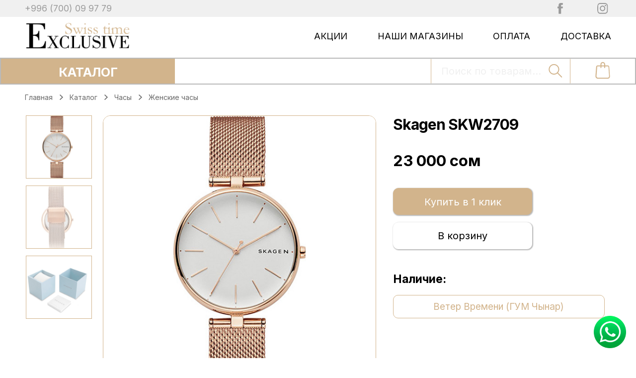

--- FILE ---
content_type: text/html; charset=UTF-8
request_url: https://swisstime-exclusive.kg/shop/skw2709/
body_size: 45687
content:
<!doctype html>
<html lang="ru-RU">
<head>
<meta charset="UTF-8">
<meta name="viewport" content="width=device-width, initial-scale=1, maximum-scale=2.0">
<link rel="profile" href="http://gmpg.org/xfn/11">
<link rel="pingback" href="https://swisstime-exclusive.kg/xmlrpc.php">
<meta name="yandex-verification" content="688ae3b7aad74563" />
<meta name="rrr-verification" content="11111111111111" />

<title>Женские наручные часы Skagen SKW2709 купить в Кыргызстане, Бишкеке</title><link rel="stylesheet" href="https://swisstime-exclusive.kg/wp-content/cache/min/1/6567b51b430fc0e927cb6d4bb252feb3.css" media="all" data-minify="1" />
<meta name='robots' content='max-image-preview:large' />

<!-- This site is optimized with the Yoast SEO plugin v12.9.1 - https://yoast.com/wordpress/plugins/seo/ -->
<meta name="description" content="Часы SKW2709 кварцевые,женские, размером 36 мм, материал корпуса сталь/ip покрытие, ремешок - сталь/ip покрытие. Оперативная доставка. Гарантия."/>
<meta name="robots" content="max-snippet:-1, max-image-preview:large, max-video-preview:-1"/>
<link rel="canonical" href="https://swisstime-exclusive.kg/shop/skw2709/" />
<meta property="og:locale" content="ru_RU" />
<meta property="og:type" content="article" />
<meta property="og:title" content="Женские наручные часы Skagen SKW2709 купить в Кыргызстане, Бишкеке" />
<meta property="og:description" content="Часы SKW2709 кварцевые,женские, размером 36 мм, материал корпуса сталь/ip покрытие, ремешок - сталь/ip покрытие. Оперативная доставка. Гарантия." />
<meta property="og:url" content="https://swisstime-exclusive.kg/shop/skw2709/" />
<meta property="og:site_name" content="Swisstime Exclusive" />
<meta property="article:publisher" content="https://www.facebook.com/swisstime.exclusive" />
<meta property="og:image" content="https://swisstime-exclusive.kg/wp-content/uploads/2020/04/SKW2709.jpg" />
<meta property="og:image:secure_url" content="https://swisstime-exclusive.kg/wp-content/uploads/2020/04/SKW2709.jpg" />
<meta property="og:image:width" content="570" />
<meta property="og:image:height" content="570" />
<meta name="twitter:card" content="summary_large_image" />
<meta name="twitter:description" content="Часы SKW2709 кварцевые,женские, размером 36 мм, материал корпуса сталь/ip покрытие, ремешок - сталь/ip покрытие. Оперативная доставка. Гарантия." />
<meta name="twitter:title" content="Женские наручные часы Skagen SKW2709 купить в Кыргызстане, Бишкеке" />
<meta name="twitter:image" content="https://swisstime-exclusive.kg/wp-content/uploads/2020/04/SKW2709.jpg" />
<script type='application/ld+json' class='yoast-schema-graph yoast-schema-graph--main'>{"@context":"https://schema.org","@graph":[{"@type":"Organization","@id":"https://swisstime-exclusive.kg/#organization","name":"Exclusive","url":"https://swisstime-exclusive.kg/","sameAs":["https://www.facebook.com/swisstime.exclusive","https://www.instagram.com/swisstime_exclusive/"],"logo":{"@type":"ImageObject","@id":"https://swisstime-exclusive.kg/#logo","url":false,"caption":"Exclusive"},"image":{"@id":"https://swisstime-exclusive.kg/#logo"}},{"@type":"WebSite","@id":"https://swisstime-exclusive.kg/#website","url":"https://swisstime-exclusive.kg/","name":"Swisstime Exclusive","description":"\u041e\u0444\u0438\u0446\u0438\u0430\u043b\u044c\u043d\u044b\u0439 \u043f\u0440\u0435\u0434\u0441\u0442\u0430\u0432\u0438\u0442\u0435\u043b\u044c \u0447\u0430\u0441\u043e\u0432\u044b\u0445 \u0431\u0440\u0435\u043d\u0434\u043e\u0432: Breitling, Hamilton, Hublot, Jaquet Droz, Longines, Maurice Lacroix, Mido, Omega, Rado, Tag Heuer, Tissot, Fossil","publisher":{"@id":"https://swisstime-exclusive.kg/#organization"},"potentialAction":{"@type":"SearchAction","target":"https://swisstime-exclusive.kg/?s={search_term_string}","query-input":"required name=search_term_string"}},{"@type":"ImageObject","@id":"https://swisstime-exclusive.kg/shop/skw2709/#primaryimage","url":"https://swisstime-exclusive.kg/wp-content/uploads/2020/04/SKW2709.jpg","width":570,"height":570},{"@type":"WebPage","@id":"https://swisstime-exclusive.kg/shop/skw2709/#webpage","url":"https://swisstime-exclusive.kg/shop/skw2709/","inLanguage":"ru-RU","name":"\u0416\u0435\u043d\u0441\u043a\u0438\u0435 \u043d\u0430\u0440\u0443\u0447\u043d\u044b\u0435 \u0447\u0430\u0441\u044b Skagen SKW2709 \u043a\u0443\u043f\u0438\u0442\u044c \u0432 \u041a\u044b\u0440\u0433\u044b\u0437\u0441\u0442\u0430\u043d\u0435, \u0411\u0438\u0448\u043a\u0435\u043a\u0435","isPartOf":{"@id":"https://swisstime-exclusive.kg/#website"},"primaryImageOfPage":{"@id":"https://swisstime-exclusive.kg/shop/skw2709/#primaryimage"},"datePublished":"2020-04-13T05:01:01+00:00","dateModified":"2026-01-16T05:46:37+00:00","description":"\u0427\u0430\u0441\u044b SKW2709 \u043a\u0432\u0430\u0440\u0446\u0435\u0432\u044b\u0435,\u0436\u0435\u043d\u0441\u043a\u0438\u0435, \u0440\u0430\u0437\u043c\u0435\u0440\u043e\u043c 36 \u043c\u043c, \u043c\u0430\u0442\u0435\u0440\u0438\u0430\u043b \u043a\u043e\u0440\u043f\u0443\u0441\u0430 \u0441\u0442\u0430\u043b\u044c/ip \u043f\u043e\u043a\u0440\u044b\u0442\u0438\u0435, \u0440\u0435\u043c\u0435\u0448\u043e\u043a - \u0441\u0442\u0430\u043b\u044c/ip \u043f\u043e\u043a\u0440\u044b\u0442\u0438\u0435. \u041e\u043f\u0435\u0440\u0430\u0442\u0438\u0432\u043d\u0430\u044f \u0434\u043e\u0441\u0442\u0430\u0432\u043a\u0430. \u0413\u0430\u0440\u0430\u043d\u0442\u0438\u044f."}]}</script>
<!-- / Yoast SEO plugin. -->

<link href='https://fonts.gstatic.com' crossorigin rel='preconnect' />
<link rel="alternate" type="application/rss+xml" title="Swisstime Exclusive &raquo; Лента" href="https://swisstime-exclusive.kg/feed/" />
<link rel="alternate" type="application/rss+xml" title="Swisstime Exclusive &raquo; Лента комментариев" href="https://swisstime-exclusive.kg/comments/feed/" />
<style type="text/css">
img.wp-smiley,
img.emoji {
	display: inline !important;
	border: none !important;
	box-shadow: none !important;
	height: 1em !important;
	width: 1em !important;
	margin: 0 0.07em !important;
	vertical-align: -0.1em !important;
	background: none !important;
	padding: 0 !important;
}
</style>
	

<style id='global-styles-inline-css' type='text/css'>
body{--wp--preset--color--black: #000000;--wp--preset--color--cyan-bluish-gray: #abb8c3;--wp--preset--color--white: #ffffff;--wp--preset--color--pale-pink: #f78da7;--wp--preset--color--vivid-red: #cf2e2e;--wp--preset--color--luminous-vivid-orange: #ff6900;--wp--preset--color--luminous-vivid-amber: #fcb900;--wp--preset--color--light-green-cyan: #7bdcb5;--wp--preset--color--vivid-green-cyan: #00d084;--wp--preset--color--pale-cyan-blue: #8ed1fc;--wp--preset--color--vivid-cyan-blue: #0693e3;--wp--preset--color--vivid-purple: #9b51e0;--wp--preset--gradient--vivid-cyan-blue-to-vivid-purple: linear-gradient(135deg,rgba(6,147,227,1) 0%,rgb(155,81,224) 100%);--wp--preset--gradient--light-green-cyan-to-vivid-green-cyan: linear-gradient(135deg,rgb(122,220,180) 0%,rgb(0,208,130) 100%);--wp--preset--gradient--luminous-vivid-amber-to-luminous-vivid-orange: linear-gradient(135deg,rgba(252,185,0,1) 0%,rgba(255,105,0,1) 100%);--wp--preset--gradient--luminous-vivid-orange-to-vivid-red: linear-gradient(135deg,rgba(255,105,0,1) 0%,rgb(207,46,46) 100%);--wp--preset--gradient--very-light-gray-to-cyan-bluish-gray: linear-gradient(135deg,rgb(238,238,238) 0%,rgb(169,184,195) 100%);--wp--preset--gradient--cool-to-warm-spectrum: linear-gradient(135deg,rgb(74,234,220) 0%,rgb(151,120,209) 20%,rgb(207,42,186) 40%,rgb(238,44,130) 60%,rgb(251,105,98) 80%,rgb(254,248,76) 100%);--wp--preset--gradient--blush-light-purple: linear-gradient(135deg,rgb(255,206,236) 0%,rgb(152,150,240) 100%);--wp--preset--gradient--blush-bordeaux: linear-gradient(135deg,rgb(254,205,165) 0%,rgb(254,45,45) 50%,rgb(107,0,62) 100%);--wp--preset--gradient--luminous-dusk: linear-gradient(135deg,rgb(255,203,112) 0%,rgb(199,81,192) 50%,rgb(65,88,208) 100%);--wp--preset--gradient--pale-ocean: linear-gradient(135deg,rgb(255,245,203) 0%,rgb(182,227,212) 50%,rgb(51,167,181) 100%);--wp--preset--gradient--electric-grass: linear-gradient(135deg,rgb(202,248,128) 0%,rgb(113,206,126) 100%);--wp--preset--gradient--midnight: linear-gradient(135deg,rgb(2,3,129) 0%,rgb(40,116,252) 100%);--wp--preset--duotone--dark-grayscale: url('#wp-duotone-dark-grayscale');--wp--preset--duotone--grayscale: url('#wp-duotone-grayscale');--wp--preset--duotone--purple-yellow: url('#wp-duotone-purple-yellow');--wp--preset--duotone--blue-red: url('#wp-duotone-blue-red');--wp--preset--duotone--midnight: url('#wp-duotone-midnight');--wp--preset--duotone--magenta-yellow: url('#wp-duotone-magenta-yellow');--wp--preset--duotone--purple-green: url('#wp-duotone-purple-green');--wp--preset--duotone--blue-orange: url('#wp-duotone-blue-orange');--wp--preset--font-size--small: 14px;--wp--preset--font-size--medium: 23px;--wp--preset--font-size--large: 26px;--wp--preset--font-size--x-large: 42px;--wp--preset--font-size--normal: 16px;--wp--preset--font-size--huge: 37px;}.has-black-color{color: var(--wp--preset--color--black) !important;}.has-cyan-bluish-gray-color{color: var(--wp--preset--color--cyan-bluish-gray) !important;}.has-white-color{color: var(--wp--preset--color--white) !important;}.has-pale-pink-color{color: var(--wp--preset--color--pale-pink) !important;}.has-vivid-red-color{color: var(--wp--preset--color--vivid-red) !important;}.has-luminous-vivid-orange-color{color: var(--wp--preset--color--luminous-vivid-orange) !important;}.has-luminous-vivid-amber-color{color: var(--wp--preset--color--luminous-vivid-amber) !important;}.has-light-green-cyan-color{color: var(--wp--preset--color--light-green-cyan) !important;}.has-vivid-green-cyan-color{color: var(--wp--preset--color--vivid-green-cyan) !important;}.has-pale-cyan-blue-color{color: var(--wp--preset--color--pale-cyan-blue) !important;}.has-vivid-cyan-blue-color{color: var(--wp--preset--color--vivid-cyan-blue) !important;}.has-vivid-purple-color{color: var(--wp--preset--color--vivid-purple) !important;}.has-black-background-color{background-color: var(--wp--preset--color--black) !important;}.has-cyan-bluish-gray-background-color{background-color: var(--wp--preset--color--cyan-bluish-gray) !important;}.has-white-background-color{background-color: var(--wp--preset--color--white) !important;}.has-pale-pink-background-color{background-color: var(--wp--preset--color--pale-pink) !important;}.has-vivid-red-background-color{background-color: var(--wp--preset--color--vivid-red) !important;}.has-luminous-vivid-orange-background-color{background-color: var(--wp--preset--color--luminous-vivid-orange) !important;}.has-luminous-vivid-amber-background-color{background-color: var(--wp--preset--color--luminous-vivid-amber) !important;}.has-light-green-cyan-background-color{background-color: var(--wp--preset--color--light-green-cyan) !important;}.has-vivid-green-cyan-background-color{background-color: var(--wp--preset--color--vivid-green-cyan) !important;}.has-pale-cyan-blue-background-color{background-color: var(--wp--preset--color--pale-cyan-blue) !important;}.has-vivid-cyan-blue-background-color{background-color: var(--wp--preset--color--vivid-cyan-blue) !important;}.has-vivid-purple-background-color{background-color: var(--wp--preset--color--vivid-purple) !important;}.has-black-border-color{border-color: var(--wp--preset--color--black) !important;}.has-cyan-bluish-gray-border-color{border-color: var(--wp--preset--color--cyan-bluish-gray) !important;}.has-white-border-color{border-color: var(--wp--preset--color--white) !important;}.has-pale-pink-border-color{border-color: var(--wp--preset--color--pale-pink) !important;}.has-vivid-red-border-color{border-color: var(--wp--preset--color--vivid-red) !important;}.has-luminous-vivid-orange-border-color{border-color: var(--wp--preset--color--luminous-vivid-orange) !important;}.has-luminous-vivid-amber-border-color{border-color: var(--wp--preset--color--luminous-vivid-amber) !important;}.has-light-green-cyan-border-color{border-color: var(--wp--preset--color--light-green-cyan) !important;}.has-vivid-green-cyan-border-color{border-color: var(--wp--preset--color--vivid-green-cyan) !important;}.has-pale-cyan-blue-border-color{border-color: var(--wp--preset--color--pale-cyan-blue) !important;}.has-vivid-cyan-blue-border-color{border-color: var(--wp--preset--color--vivid-cyan-blue) !important;}.has-vivid-purple-border-color{border-color: var(--wp--preset--color--vivid-purple) !important;}.has-vivid-cyan-blue-to-vivid-purple-gradient-background{background: var(--wp--preset--gradient--vivid-cyan-blue-to-vivid-purple) !important;}.has-light-green-cyan-to-vivid-green-cyan-gradient-background{background: var(--wp--preset--gradient--light-green-cyan-to-vivid-green-cyan) !important;}.has-luminous-vivid-amber-to-luminous-vivid-orange-gradient-background{background: var(--wp--preset--gradient--luminous-vivid-amber-to-luminous-vivid-orange) !important;}.has-luminous-vivid-orange-to-vivid-red-gradient-background{background: var(--wp--preset--gradient--luminous-vivid-orange-to-vivid-red) !important;}.has-very-light-gray-to-cyan-bluish-gray-gradient-background{background: var(--wp--preset--gradient--very-light-gray-to-cyan-bluish-gray) !important;}.has-cool-to-warm-spectrum-gradient-background{background: var(--wp--preset--gradient--cool-to-warm-spectrum) !important;}.has-blush-light-purple-gradient-background{background: var(--wp--preset--gradient--blush-light-purple) !important;}.has-blush-bordeaux-gradient-background{background: var(--wp--preset--gradient--blush-bordeaux) !important;}.has-luminous-dusk-gradient-background{background: var(--wp--preset--gradient--luminous-dusk) !important;}.has-pale-ocean-gradient-background{background: var(--wp--preset--gradient--pale-ocean) !important;}.has-electric-grass-gradient-background{background: var(--wp--preset--gradient--electric-grass) !important;}.has-midnight-gradient-background{background: var(--wp--preset--gradient--midnight) !important;}.has-small-font-size{font-size: var(--wp--preset--font-size--small) !important;}.has-medium-font-size{font-size: var(--wp--preset--font-size--medium) !important;}.has-large-font-size{font-size: var(--wp--preset--font-size--large) !important;}.has-x-large-font-size{font-size: var(--wp--preset--font-size--x-large) !important;}
</style>




<style id='woof-inline-css' type='text/css'>

.woof_products_top_panel li span, .woof_products_top_panel2 li span{background: url(https://swisstime-exclusive.kg/wp-content/plugins/woocommerce-products-filter/img/delete.png);background-size: 14px 14px;background-repeat: no-repeat;background-position: right;}
.woof_edit_view{
                    display: none;
                }

</style>



<style id='woocommerce-inline-inline-css' type='text/css'>
.woocommerce form .form-row .required { visibility: visible; }
</style>



<style id='storefront-style-inline-css' type='text/css'>

			.main-navigation ul li a,
			.site-title a,
			ul.menu li a,
			.site-branding h1 a,
			.site-footer .storefront-handheld-footer-bar a:not(.button),
			button.menu-toggle,
			button.menu-toggle:hover,
			.handheld-navigation .dropdown-toggle {
				color: #333333;
			}

			button.menu-toggle,
			button.menu-toggle:hover {
				border-color: #333333;
			}

			.main-navigation ul li a:hover,
			.main-navigation ul li:hover > a,
			.site-title a:hover,
			.site-header ul.menu li.current-menu-item > a {
				color: #747474;
			}

			table:not( .has-background ) th {
				background-color: #f8f8f8;
			}

			table:not( .has-background ) tbody td {
				background-color: #fdfdfd;
			}

			table:not( .has-background ) tbody tr:nth-child(2n) td,
			fieldset,
			fieldset legend {
				background-color: #fbfbfb;
			}

			.site-header,
			.secondary-navigation ul ul,
			.main-navigation ul.menu > li.menu-item-has-children:after,
			.secondary-navigation ul.menu ul,
			.storefront-handheld-footer-bar,
			.storefront-handheld-footer-bar ul li > a,
			.storefront-handheld-footer-bar ul li.search .site-search,
			button.menu-toggle,
			button.menu-toggle:hover {
				background-color: #ffffff;
			}

			p.site-description,
			.site-header,
			.storefront-handheld-footer-bar {
				color: #404040;
			}

			button.menu-toggle:after,
			button.menu-toggle:before,
			button.menu-toggle span:before {
				background-color: #333333;
			}

			h1, h2, h3, h4, h5, h6, .wc-block-grid__product-title {
				color: #000000;
			}

			.widget h1 {
				border-bottom-color: #000000;
			}

			body,
			.secondary-navigation a {
				color: #000000;
			}

			.widget-area .widget a,
			.hentry .entry-header .posted-on a,
			.hentry .entry-header .post-author a,
			.hentry .entry-header .post-comments a,
			.hentry .entry-header .byline a {
				color: #050505;
			}

			a {
				color: #d2b48c;
			}

			a:focus,
			button:focus,
			.button.alt:focus,
			input:focus,
			textarea:focus,
			input[type="button"]:focus,
			input[type="reset"]:focus,
			input[type="submit"]:focus,
			input[type="email"]:focus,
			input[type="tel"]:focus,
			input[type="url"]:focus,
			input[type="password"]:focus,
			input[type="search"]:focus {
				outline-color: #d2b48c;
			}

			button, input[type="button"], input[type="reset"], input[type="submit"], .button, .widget a.button {
				background-color: #eeeeee;
				border-color: #eeeeee;
				color: #333333;
			}

			button:hover, input[type="button"]:hover, input[type="reset"]:hover, input[type="submit"]:hover, .button:hover, .widget a.button:hover {
				background-color: #d5d5d5;
				border-color: #d5d5d5;
				color: #333333;
			}

			button.alt, input[type="button"].alt, input[type="reset"].alt, input[type="submit"].alt, .button.alt, .widget-area .widget a.button.alt {
				background-color: #333333;
				border-color: #333333;
				color: #ffffff;
			}

			button.alt:hover, input[type="button"].alt:hover, input[type="reset"].alt:hover, input[type="submit"].alt:hover, .button.alt:hover, .widget-area .widget a.button.alt:hover {
				background-color: #1a1a1a;
				border-color: #1a1a1a;
				color: #ffffff;
			}

			.pagination .page-numbers li .page-numbers.current {
				background-color: #e6e6e6;
				color: #000000;
			}

			#comments .comment-list .comment-content .comment-text {
				background-color: #f8f8f8;
			}

			.site-footer {
				background-color: #f0f0f0;
				color: #ffffff;
			}

			.site-footer a:not(.button) {
				color: #ffffff;
			}

			.site-footer h1, .site-footer h2, .site-footer h3, .site-footer h4, .site-footer h5, .site-footer h6 {
				color: #ffffff;
			}

			.page-template-template-homepage.has-post-thumbnail .type-page.has-post-thumbnail .entry-title {
				color: #000000;
			}

			.page-template-template-homepage.has-post-thumbnail .type-page.has-post-thumbnail .entry-content {
				color: #000000;
			}

			@media screen and ( min-width: 768px ) {
				.secondary-navigation ul.menu a:hover {
					color: #595959;
				}

				.secondary-navigation ul.menu a {
					color: #404040;
				}

				.main-navigation ul.menu ul.sub-menu,
				.main-navigation ul.nav-menu ul.children {
					background-color: #f0f0f0;
				}

				.site-header {
					border-bottom-color: #f0f0f0;
				}
			}
</style>

<style id='storefront-woocommerce-style-inline-css' type='text/css'>

			a.cart-contents,
			.site-header-cart .widget_shopping_cart a {
				color: #333333;
			}

			a.cart-contents:hover,
			.site-header-cart .widget_shopping_cart a:hover,
			.site-header-cart:hover > li > a {
				color: #747474;
			}

			table.cart td.product-remove,
			table.cart td.actions {
				border-top-color: #ffffff;
			}

			.storefront-handheld-footer-bar ul li.cart .count {
				background-color: #333333;
				color: #ffffff;
				border-color: #ffffff;
			}

			.woocommerce-tabs ul.tabs li.active a,
			ul.products li.product .price,
			.onsale,
			.wc-block-grid__product-onsale,
			.widget_search form:before,
			.widget_product_search form:before {
				color: #000000;
			}

			.woocommerce-breadcrumb a,
			a.woocommerce-review-link,
			.product_meta a {
				color: #050505;
			}

			.wc-block-grid__product-onsale,
			.onsale {
				border-color: #000000;
			}

			.star-rating span:before,
			.quantity .plus, .quantity .minus,
			p.stars a:hover:after,
			p.stars a:after,
			.star-rating span:before,
			#payment .payment_methods li input[type=radio]:first-child:checked+label:before {
				color: #d2b48c;
			}

			.widget_price_filter .ui-slider .ui-slider-range,
			.widget_price_filter .ui-slider .ui-slider-handle {
				background-color: #d2b48c;
			}

			.order_details {
				background-color: #f8f8f8;
			}

			.order_details > li {
				border-bottom: 1px dotted #e3e3e3;
			}

			.order_details:before,
			.order_details:after {
				background: -webkit-linear-gradient(transparent 0,transparent 0),-webkit-linear-gradient(135deg,#f8f8f8 33.33%,transparent 33.33%),-webkit-linear-gradient(45deg,#f8f8f8 33.33%,transparent 33.33%)
			}

			#order_review {
				background-color: #ffffff;
			}

			#payment .payment_methods > li .payment_box,
			#payment .place-order {
				background-color: #fafafa;
			}

			#payment .payment_methods > li:not(.woocommerce-notice) {
				background-color: #f5f5f5;
			}

			#payment .payment_methods > li:not(.woocommerce-notice):hover {
				background-color: #f0f0f0;
			}

			.woocommerce-pagination .page-numbers li .page-numbers.current {
				background-color: #e6e6e6;
				color: #000000;
			}

			.wc-block-grid__product-onsale,
			.onsale,
			.woocommerce-pagination .page-numbers li .page-numbers:not(.current) {
				color: #000000;
			}

			p.stars a:before,
			p.stars a:hover~a:before,
			p.stars.selected a.active~a:before {
				color: #000000;
			}

			p.stars.selected a.active:before,
			p.stars:hover a:before,
			p.stars.selected a:not(.active):before,
			p.stars.selected a.active:before {
				color: #d2b48c;
			}

			.single-product div.product .woocommerce-product-gallery .woocommerce-product-gallery__trigger {
				background-color: #eeeeee;
				color: #333333;
			}

			.single-product div.product .woocommerce-product-gallery .woocommerce-product-gallery__trigger:hover {
				background-color: #d5d5d5;
				border-color: #d5d5d5;
				color: #333333;
			}

			.button.added_to_cart:focus,
			.button.wc-forward:focus {
				outline-color: #d2b48c;
			}

			.added_to_cart,
			.site-header-cart .widget_shopping_cart a.button,
			.wc-block-grid__products .wc-block-grid__product .wp-block-button__link {
				background-color: #eeeeee;
				border-color: #eeeeee;
				color: #333333;
			}

			.added_to_cart:hover,
			.site-header-cart .widget_shopping_cart a.button:hover,
			.wc-block-grid__products .wc-block-grid__product .wp-block-button__link:hover {
				background-color: #d5d5d5;
				border-color: #d5d5d5;
				color: #333333;
			}

			.added_to_cart.alt, .added_to_cart, .widget a.button.checkout {
				background-color: #333333;
				border-color: #333333;
				color: #ffffff;
			}

			.added_to_cart.alt:hover, .added_to_cart:hover, .widget a.button.checkout:hover {
				background-color: #1a1a1a;
				border-color: #1a1a1a;
				color: #ffffff;
			}

			.button.loading {
				color: #eeeeee;
			}

			.button.loading:hover {
				background-color: #eeeeee;
			}

			.button.loading:after {
				color: #333333;
			}

			@media screen and ( min-width: 768px ) {
				.site-header-cart .widget_shopping_cart,
				.site-header .product_list_widget li .quantity {
					color: #404040;
				}

				.site-header-cart .widget_shopping_cart .buttons,
				.site-header-cart .widget_shopping_cart .total {
					background-color: #f5f5f5;
				}

				.site-header-cart .widget_shopping_cart {
					background-color: #f0f0f0;
				}
			}
				.storefront-product-pagination a {
					color: #000000;
					background-color: #ffffff;
				}
				.storefront-sticky-add-to-cart {
					color: #000000;
					background-color: #ffffff;
				}

				.storefront-sticky-add-to-cart a:not(.button) {
					color: #333333;
				}
</style>
<script type='text/javascript' src='https://swisstime-exclusive.kg/wp-includes/js/jquery/jquery.min.js?ver=3.6.0' id='jquery-core-js'></script>
<script type='text/javascript' src='https://swisstime-exclusive.kg/wp-includes/js/jquery/jquery-migrate.min.js?ver=3.3.2' id='jquery-migrate-js'></script>
<script type='text/javascript' src='https://swisstime-exclusive.kg/wp-content/plugins/mmenu/js/mmenu.js?ver=4' id='mmenu-js'></script>
<link rel="https://api.w.org/" href="https://swisstime-exclusive.kg/wp-json/" /><link rel="alternate" type="application/json" href="https://swisstime-exclusive.kg/wp-json/wp/v2/product/9381" /><link rel="EditURI" type="application/rsd+xml" title="RSD" href="https://swisstime-exclusive.kg/xmlrpc.php?rsd" />
<link rel="wlwmanifest" type="application/wlwmanifest+xml" href="https://swisstime-exclusive.kg/wp-includes/wlwmanifest.xml" /> 

<link rel='shortlink' href='https://swisstime-exclusive.kg/?p=9381' />
<script type="text/javascript">
let buyone_ajax = {"ajaxurl":"https:\/\/swisstime-exclusive.kg\/wp-admin\/admin-ajax.php","variation":0,"tel_mask":"(999)-99-99-99","work_mode":0,"success_action":3,"after_submit_form":"<strong>\u0421\u043f\u0430\u0441\u0438\u0431\u043e \u0437\u0430 \u0437\u0430\u043a\u0430\u0437!<\/strong> <br> \u0412\u0430\u0448 \u0437\u0430\u043a\u0430\u0437 \u043f\u0440\u0438\u043d\u044f\u0442. \u041c\u0435\u043d\u0435\u0434\u0436\u0435\u0440 \u0441\u0432\u044f\u0436\u0435\u0442\u0441\u044f \u0441 \u0412\u0430\u043c\u0438 \u0432 \u0431\u043b\u0438\u0436\u0430\u0439\u0448\u0435\u0435 \u0432\u0440\u0435\u043c\u044f. ","after_message_form":"\u0421\u043f\u0430\u0441\u0438\u0431\u043e \u0437\u0430 \u0437\u0430\u043a\u0430\u0437! \u0412\u0430\u0448 \u0437\u0430\u043a\u0430\u0437 \u043f\u0440\u0438\u043d\u044f\u0442. \u041c\u0435\u043d\u0435\u0434\u0436\u0435\u0440 \u0441\u0432\u044f\u0436\u0435\u0442\u0441\u044f \u0441 \u0412\u0430\u043c\u0438 \u0432 \u0431\u043b\u0438\u0436\u0430\u0439\u0448\u0435\u0435 \u0432\u0440\u0435\u043c\u044f. ","yandex_metrica":{"transfer_data_to_yandex_commerce":false,"data_layer":"dataLayer","goal_id":""},"add_an_order_to_woo_commerce":true};
window.dataLayer = window.dataLayer || [];
</script>
<style></style>	<noscript><style>.woocommerce-product-gallery{ opacity: 1 !important; }</style></noscript>
	<link rel="icon" href="https://swisstime-exclusive.kg/wp-content/uploads/2020/02/cropped-swex-favicon-2-32x32.png" sizes="32x32" />
<link rel="icon" href="https://swisstime-exclusive.kg/wp-content/uploads/2020/02/cropped-swex-favicon-2-192x192.png" sizes="192x192" />
<link rel="apple-touch-icon" href="https://swisstime-exclusive.kg/wp-content/uploads/2020/02/cropped-swex-favicon-2-180x180.png" />
<meta name="msapplication-TileImage" content="https://swisstime-exclusive.kg/wp-content/uploads/2020/02/cropped-swex-favicon-2-270x270.png" />
<noscript><style id="rocket-lazyload-nojs-css">.rll-youtube-player, [data-lazy-src]{display:none !important;}</style></noscript>



<script>
jQuery(document).ready(function(){
jQuery(".b-popup, .b-container").hover(function() {
var div = document.getElementById('popup1');
	jQuery('.b-popup').show('fast');
	div.style.visibility = 'visible';
	
},function() {
        setTimeout(function() {
        if(!(jQuery('.b-popup:hover').length > 0) && !(jQuery('.b-container:hover').length > 0))
            jQuery('.b-popup').hide('fast');
			
        }, 300);
    });  
});





//изменение boxShadow - #b-katalog
jQuery(document).ready(function(){
var divkatalog = document.getElementById('b-katalog');	
			
jQuery(".b-popup, .b-container").hover(function() {
	divkatalog.style.boxShadow  = 'rgb(162, 162, 162) 4px 7px 3px 0px';
	
},function() {
        setTimeout(function() {
        if( !(jQuery('.b-container:hover').length > 0) && !(jQuery('.b-popup:hover').length > 0) )
            divkatalog.style.boxShadow  = 'none';
			
        }, 300);
    });  
});	
//изменение borderColor  - #b-katalog
jQuery(document).ready(function(){
var divkatalog = document.getElementById('b-katalog');	
			
jQuery(".b-popup, .b-container").hover(function() {
	divkatalog.style.borderColor   = 'rgba(162, 162, 162, 0.22)';
	
},function() {
        setTimeout(function() {
        if( !(jQuery('.b-container:hover').length > 0) && !(jQuery('.b-popup:hover').length > 0) )
            divkatalog.style.borderColor   = 'transparent';
			
        }, 300);
    });  
});	


//изменение opacity - #content
jQuery(document).ready(function(){
var divkatalog = document.getElementById('content');	
			
jQuery(".b-popup, .b-container").hover(function() {
	divkatalog.style.opacity = '0.9';
	
},function() {
        setTimeout(function() {
        if( !(jQuery('.b-container:hover').length > 0) && !(jQuery('.b-popup:hover').length > 0) )
            divkatalog.style.opacity = 'unset';
			
        }, 300);
    });  
});	

//изменение tb_overlay2 
jQuery(document).ready(function(){
var tb_overlay2 = document.getElementById('tb_overlay2');
jQuery(".b-popup, .b-container").hover(function() {
	tb_overlay2.style.display = 'block';
},function() {
        setTimeout(function() {
        if( !(jQuery('.b-container:hover').length > 0) && !(jQuery('.b-popup:hover').length > 0) )
            tb_overlay2.style.display = 'none';
        }, 300);
    });  
});	


	
</script>

 
<meta property="og:description" content="Часы SKW2709 кварцевые,женские, размером 36 мм, материал корпуса сталь/ip покрытие, ремешок - сталь/ip покрытие. Оперативная доставка. Гарантия.">
<meta property="product:retailer_item_id" content="sw_kg_9381">
<meta property="product:price:amount" content="23000">
<meta property="product:price:currency" content="KGS">
<meta property="product:availability" content="instock">
<meta property="product:category" content="Apparel & Accessories > Jewelry > Watches">
<meta property="product:brand" content="Skagen">
<meta property="product:condition" content="new">


  	




</head>

<body class="product-template-default single single-product postid-9381 wp-embed-responsive theme-storefront woocommerce woocommerce-page woocommerce-no-js storefront-align-wide left-sidebar woocommerce-active">


<div id="page" class="hfeed site desktop">
	
	<header id="masthead" class="site-header" role="banner" style="">

		<div class="col-full">		<a class="skip-link screen-reader-text" href="#site-navigation">Перейти к навигации</a>
		<a class="skip-link screen-reader-text" href="#content">Перейти к содержимому</a>
			<div id="header" role="banner" class="header">
		<div class="top-header">
			<div class="max_content_width">
				<div id="header-contact-info" class="sidebar-top-header">
					<div class="box-contact-email-phone">
						<div class="header_phones header_phone_1">
							<p class="txt-working-hours"><a href="tel:+996700099779">+996 (700) 09 97 79 </a> </p> 
						</div>
					</div>
				</div>
					
				<div id="sas_soc_col">
					<div class="socials-wrap">
						<div class="header_soc header_soc_fb">
							<a class="img-facebook" style="" title="Facebook" href="https://www.facebook.com/swisstime.exclusive" target="_blank"><img src="data:image/svg+xml,%3Csvg%20xmlns='http://www.w3.org/2000/svg'%20viewBox='0%200%200%20100'%3E%3C/svg%3E" width="auto" height="100%" alt="Facebook" data-lazy-src="/wp-content/themes/storefront/images/icons/icon_fb_9a9a9a.svg"><noscript><img src="/wp-content/themes/storefront/images/icons/icon_fb_9a9a9a.svg" width="auto" height="100%" alt="Facebook"></noscript></a>
						</div> 
							
						<div class="header_soc header_soc_inst">
							<a class="img-instagram" style="" title="Instagram" href="https://www.instagram.com/swisstime_exclusive/" target="_blank"><img src="data:image/svg+xml,%3Csvg%20xmlns='http://www.w3.org/2000/svg'%20viewBox='0%200%200%20100'%3E%3C/svg%3E" width="auto" height="100%" alt="Instagram" data-lazy-src="/wp-content/themes/storefront/images/icons/icon_inst_9a9a9a.svg"><noscript><img src="/wp-content/themes/storefront/images/icons/icon_inst_9a9a9a.svg" width="auto" height="100%" alt="Instagram"></noscript></a>
						</div> 
					</div>    
				</div>
			</div><!-- max_content_width -->
		</div><!-- top-header -->
				
		<div class="container">
			<div class="max_content_width">
				<div class="ya-logo pull-left">
					<a href="/">
					<img src="data:image/svg+xml,%3Csvg%20xmlns='http://www.w3.org/2000/svg'%20viewBox='0%200%200%200'%3E%3C/svg%3E" alt="логотип магазина наручных часов в Бишкеке" data-lazy-src="/wp-content/themes/storefront/images/logo_exclusive.png"><noscript><img src="/wp-content/themes/storefront/images/logo_exclusive.png" alt="логотип магазина наручных часов в Бишкеке"></noscript>
					</a>
					
				</div>
				
				<!-- вывод доп меню -->
				<div class="secondary-navigation" role="navigation" aria-label="Дополнительное меню">

				<div id="menu-location-" class="menu-dopolnitelnoe-container"><ul id="menu-dopolnitelnoe" class="menu"><li id="menu-item-7669" class="menu-item menu-item-type-post_type menu-item-object-page menu-item-7669"><a href="https://swisstime-exclusive.kg/aktsii/">Акции</a></li>
<li id="menu-item-22339" class="menu-item menu-item-type-post_type menu-item-object-page menu-item-22339"><a href="https://swisstime-exclusive.kg/magaziny/">Наши магазины</a></li>
<li id="menu-item-7670" class="menu-item menu-item-type-post_type menu-item-object-page menu-item-7670"><a href="https://swisstime-exclusive.kg/oplata/">Оплата</a></li>
<li id="menu-item-7668" class="menu-item menu-item-type-post_type menu-item-object-page menu-item-7668"><a href="https://swisstime-exclusive.kg/dostavka/">Доставка</a></li>
</ul></div>				</div><!-- вывод доп меню -->
				
				
			</div><!-- max_content_width -->
		</div><!-- container -->
	</div><!-- header -->
	
	<div id="myModal" class="modal">
		<!-- Modal content -->
		<div id="modal_search_window" class="modal-content">
		<div id="woocommerce_product_search-3" class="widget woocommerce widget_product_search amr_widget"><form role="search" method="get" class="woocommerce-product-search" action="https://swisstime-exclusive.kg/">
	<label class="screen-reader-text" for="woocommerce-product-search-field-0">Искать:</label>
	<input type="search" id="woocommerce-product-search-field-0" class="search-field" placeholder="Поиск по товарам&hellip;" value="" name="s" />
	<button type="submit" value="Поиск">Поиск</button>
	<input type="hidden" name="post_type" value="product" />
</form>
</div>		</div>

		<div id="modal_filter_window" class="modal_filter_content">
			<div class="modal_filter_title">Фильтр</div>
			<div id="span_filter_close"></div>
		


    

            <div class="woof woof_sid woof_sid_auto_shortcode " data-sid="auto_shortcode" data-shortcode="woof sid='auto_shortcode' btn_position='tb' " data-redirect="" data-autosubmit="0" data-ajax-redraw="0">
                                
                <!--- here is possible to drop html code which is never redraws by AJAX ---->
                
                <div class="woof_redraw_zone" data-woof-ver="2.2.6.4">
                                        
                                                    <div class="woof_submit_search_form_container">

            
                                            <button class="button woof_submit_search_form">Применить</button>
            
        </div>
                <div data-css-class="woof_container_product_cat" class="woof_container woof_container_checkbox woof_container_product_cat woof_container_0 woof_container_">
            <div class="woof_container_overlay_item"></div>
            <div class="woof_container_inner woof_container_inner_">
                                            <h4>
                            Категория                                                                                    </h4>
                                                    <div class="woof_block_html_items" >
                            <ul class="woof_list woof_list_checkbox">
                                        


            <li class="woof_term_54 " >
                <input type="checkbox"  id="woof_54_6974a186addbf" class="woof_checkbox_term woof_checkbox_term_54" data-tax="product_cat" name="chasy" data-term-id="54" value="54"  />
                <label class="woof_checkbox_label " for="woof_54_6974a186addbf">Часы<span class="woof_checkbox_count">(2444)</span></label>
                                    <ul class="woof_childs_list woof_childs_list_54" >
                                                        <li >
                        <input type="checkbox"  id="woof_633_6974a186adf35" class="woof_checkbox_term woof_checkbox_term_633" data-tax="product_cat" name="rasprodazha" data-term-id="633" value="633"  /><label class="woof_checkbox_label " for="woof_633_6974a186adf35">Распродажа<span class="woof_checkbox_count">(406)</span></label>
                                                <input type="hidden" value="Распродажа" data-anchor="woof_n_product_cat_rasprodazha" />

                    </li>
                                                        <li >
                        <input type="checkbox"  id="woof_53_6974a186ae069" class="woof_checkbox_term woof_checkbox_term_53" data-tax="product_cat" name="muzhskie-chasy" data-term-id="53" value="53"  /><label class="woof_checkbox_label " for="woof_53_6974a186ae069">Мужские часы<span class="woof_checkbox_count">(1253)</span></label>
                                                <input type="hidden" value="Мужские часы" data-anchor="woof_n_product_cat_muzhskie-chasy" />

                    </li>
                                                        <li >
                        <input type="checkbox"  id="woof_37_6974a186ae18c" class="woof_checkbox_term woof_checkbox_term_37" data-tax="product_cat" name="zhenskie-chasy" data-term-id="37" value="37"  /><label class="woof_checkbox_label " for="woof_37_6974a186ae18c">Женские часы<span class="woof_checkbox_count">(1234)</span></label>
                                                <input type="hidden" value="Женские часы" data-anchor="woof_n_product_cat_zhenskie-chasy" />

                    </li>
                                                        <li >
                        <input type="checkbox"  id="woof_894_6974a186ae290" class="woof_checkbox_term woof_checkbox_term_894" data-tax="product_cat" name="detskie-chasy" data-term-id="894" value="894"  /><label class="woof_checkbox_label " for="woof_894_6974a186ae290">Детские часы<span class="woof_checkbox_count">(19)</span></label>
                                                <input type="hidden" value="Детские часы" data-anchor="woof_n_product_cat_detskie-chasy" />

                    </li>
                                                        <li >
                        <input type="checkbox"  id="woof_614_6974a186ae3a9" class="woof_checkbox_term woof_checkbox_term_614" data-tax="product_cat" name="shvejtsarskie-chasy" data-term-id="614" value="614"  /><label class="woof_checkbox_label " for="woof_614_6974a186ae3a9">Швейцарские часы<span class="woof_checkbox_count">(1367)</span></label>
                                                <input type="hidden" value="Швейцарские часы" data-anchor="woof_n_product_cat_shvejtsarskie-chasy" />

                    </li>
                                                        <li >
                        <input type="checkbox"  id="woof_615_6974a186ae4c8" class="woof_checkbox_term woof_checkbox_term_615" data-tax="product_cat" name="fashion-chasy" data-term-id="615" value="615"  /><label class="woof_checkbox_label " for="woof_615_6974a186ae4c8">Fashion часы<span class="woof_checkbox_count">(729)</span></label>
                                                <input type="hidden" value="Fashion часы" data-anchor="woof_n_product_cat_fashion-chasy" />

                    </li>
                                                        <li >
                        <input type="checkbox"  id="woof_1181_6974a186ae5cd" class="woof_checkbox_term woof_checkbox_term_1181" data-tax="product_cat" name="yaponskie" data-term-id="1181" value="1181"  /><label class="woof_checkbox_label " for="woof_1181_6974a186ae5cd">Японские часы<span class="woof_checkbox_count">(347)</span></label>
                                                <input type="hidden" value="Японские часы" data-anchor="woof_n_product_cat_yaponskie" />

                    </li>
                                                        <li >
                        <input type="checkbox"  id="woof_618_6974a186ae6f5" class="woof_checkbox_term woof_checkbox_term_618" data-tax="product_cat" name="mehanicheskie-chasy" data-term-id="618" value="618"  /><label class="woof_checkbox_label " for="woof_618_6974a186ae6f5">Механические часы<span class="woof_checkbox_count">(567)</span></label>
                                                <input type="hidden" value="Механические часы" data-anchor="woof_n_product_cat_mehanicheskie-chasy" />

                    </li>
                                                        <li >
                        <input type="checkbox"  id="woof_616_6974a186ae7f8" class="woof_checkbox_term woof_checkbox_term_616" data-tax="product_cat" name="kvartsevye-chasy" data-term-id="616" value="616"  /><label class="woof_checkbox_label " for="woof_616_6974a186ae7f8">Кварцевые часы<span class="woof_checkbox_count">(1798)</span></label>
                                                <input type="hidden" value="Кварцевые часы" data-anchor="woof_n_product_cat_kvartsevye-chasy" />

                    </li>
                                                        <li >
                        <input type="checkbox"  id="woof_619_6974a186ae916" class="woof_checkbox_term woof_checkbox_term_619" data-tax="product_cat" name="zolotye-chasy" data-term-id="619" value="619"  /><label class="woof_checkbox_label " for="woof_619_6974a186ae916">Золотые часы<span class="woof_checkbox_count">(17)</span></label>
                                                <input type="hidden" value="Золотые часы" data-anchor="woof_n_product_cat_zolotye-chasy" />

                    </li>
                                                        <li >
                        <input type="checkbox"  id="woof_622_6974a186aea15" class="woof_checkbox_term woof_checkbox_term_622" data-tax="product_cat" name="klassicheskie-chasy" data-term-id="622" value="622"  /><label class="woof_checkbox_label " for="woof_622_6974a186aea15">Классические часы<span class="woof_checkbox_count">(780)</span></label>
                                                <input type="hidden" value="Классические часы" data-anchor="woof_n_product_cat_klassicheskie-chasy" />

                    </li>
                                                        <li >
                        <input type="checkbox"  id="woof_623_6974a186aeb28" class="woof_checkbox_term woof_checkbox_term_623" data-tax="product_cat" name="povsednevnye-chasy" data-term-id="623" value="623"  /><label class="woof_checkbox_label " for="woof_623_6974a186aeb28">Повседневные часы<span class="woof_checkbox_count">(959)</span></label>
                                                <input type="hidden" value="Повседневные часы" data-anchor="woof_n_product_cat_povsednevnye-chasy" />

                    </li>
                                                        <li >
                        <input type="checkbox"  id="woof_624_6974a186aec21" class="woof_checkbox_term woof_checkbox_term_624" data-tax="product_cat" name="sportivnye-chasy" data-term-id="624" value="624"  /><label class="woof_checkbox_label " for="woof_624_6974a186aec21">Спортивные часы<span class="woof_checkbox_count">(367)</span></label>
                                                <input type="hidden" value="Спортивные часы" data-anchor="woof_n_product_cat_sportivnye-chasy" />

                    </li>
                                                        <li >
                        <input type="checkbox"  id="woof_621_6974a186aed43" class="woof_checkbox_term woof_checkbox_term_621" data-tax="product_cat" name="dizajnerskie-chasy" data-term-id="621" value="621"  /><label class="woof_checkbox_label " for="woof_621_6974a186aed43">Дизайнерские часы<span class="woof_checkbox_count">(936)</span></label>
                                                <input type="hidden" value="Дизайнерские часы" data-anchor="woof_n_product_cat_dizajnerskie-chasy" />

                    </li>
                            </ul>
                                <input type="hidden" value="Часы" data-anchor="woof_n_product_cat_chasy" />

            </li>


                        


            <li class="woof_term_461 " >
                <input type="checkbox"  id="woof_461_6974a186aee41" class="woof_checkbox_term woof_checkbox_term_461" data-tax="product_cat" name="aksessuary" data-term-id="461" value="461"  />
                <label class="woof_checkbox_label " for="woof_461_6974a186aee41">Аксессуары<span class="woof_checkbox_count">(1160)</span></label>
                                    <ul class="woof_childs_list woof_childs_list_461" >
                                                        <li >
                        <input type="checkbox"  id="woof_564_6974a186aef50" class="woof_checkbox_term woof_checkbox_term_564" data-tax="product_cat" name="ruchki" data-term-id="564" value="564"  /><label class="woof_checkbox_label " for="woof_564_6974a186aef50">Ручки<span class="woof_checkbox_count">(164)</span></label>
                                                <input type="hidden" value="Ручки" data-anchor="woof_n_product_cat_ruchki" />

                    </li>
                                                        <li >
                        <input type="checkbox"  id="woof_825_6974a186af06b" class="woof_checkbox_term woof_checkbox_term_825" data-tax="product_cat" name="nozhi" data-term-id="825" value="825"  /><label class="woof_checkbox_label " for="woof_825_6974a186af06b">Ножи<span class="woof_checkbox_count">(67)</span></label>
                                                <input type="hidden" value="Ножи" data-anchor="woof_n_product_cat_nozhi" />

                    </li>
                                                        <li >
                        <input type="checkbox"  id="woof_1251_6974a186af16b" class="woof_checkbox_term woof_checkbox_term_1251" data-tax="product_cat" name="ukrasheniya" data-term-id="1251" value="1251"  /><label class="woof_checkbox_label " for="woof_1251_6974a186af16b">Украшения<span class="woof_checkbox_count">(817)</span></label>
                                                <input type="hidden" value="Украшения" data-anchor="woof_n_product_cat_ukrasheniya" />

                    </li>
                                                        <li >
                        <input type="checkbox"  id="woof_1217_6974a186af268" class="woof_checkbox_term woof_checkbox_term_1217" data-tax="product_cat" name="koltsa" data-term-id="1217" value="1217"  /><label class="woof_checkbox_label " for="woof_1217_6974a186af268">Кольца<span class="woof_checkbox_count">(201)</span></label>
                                                <input type="hidden" value="Кольца" data-anchor="woof_n_product_cat_koltsa" />

                    </li>
                                                        <li >
                        <input type="checkbox"  id="woof_1199_6974a186af36e" class="woof_checkbox_term woof_checkbox_term_1199" data-tax="product_cat" name="sergi" data-term-id="1199" value="1199"  /><label class="woof_checkbox_label " for="woof_1199_6974a186af36e">Серьги<span class="woof_checkbox_count">(216)</span></label>
                                                <input type="hidden" value="Серьги" data-anchor="woof_n_product_cat_sergi" />

                    </li>
                                                        <li >
                        <input type="checkbox"  id="woof_1196_6974a186af48d" class="woof_checkbox_term woof_checkbox_term_1196" data-tax="product_cat" name="kole" data-term-id="1196" value="1196"  /><label class="woof_checkbox_label " for="woof_1196_6974a186af48d">Колье<span class="woof_checkbox_count">(199)</span></label>
                                                <input type="hidden" value="Колье" data-anchor="woof_n_product_cat_kole" />

                    </li>
                                                        <li >
                        <input type="checkbox"  id="woof_1197_6974a186af5b9" class="woof_checkbox_term woof_checkbox_term_1197" data-tax="product_cat" name="braslet" data-term-id="1197" value="1197"  /><label class="woof_checkbox_label " for="woof_1197_6974a186af5b9">Браслеты<span class="woof_checkbox_count">(214)</span></label>
                                                <input type="hidden" value="Браслеты" data-anchor="woof_n_product_cat_braslet" />

                    </li>
                                                        <li >
                        <input type="checkbox"  id="woof_462_6974a186af703" class="woof_checkbox_term woof_checkbox_term_462" data-tax="product_cat" name="zaponki" data-term-id="462" value="462"  /><label class="woof_checkbox_label " for="woof_462_6974a186af703">Запонки<span class="woof_checkbox_count">(27)</span></label>
                                                <input type="hidden" value="Запонки" data-anchor="woof_n_product_cat_zaponki" />

                    </li>
                                                        <li >
                        <input type="checkbox"  id="woof_1238_6974a186af831" class="woof_checkbox_term woof_checkbox_term_1238" data-tax="product_cat" name="dekorativnye-figurki" data-term-id="1238" value="1238"  /><label class="woof_checkbox_label " for="woof_1238_6974a186af831">Декоративные фигурки<span class="woof_checkbox_count">(47)</span></label>
                                                <input type="hidden" value="Декоративные фигурки" data-anchor="woof_n_product_cat_dekorativnye-figurki" />

                    </li>
                                                        <li >
                        <input type="checkbox"  id="woof_566_6974a186af941" class="woof_checkbox_term woof_checkbox_term_566" data-tax="product_cat" name="dlya-dokumentov-i-fotografij" data-term-id="566" value="566"  /><label class="woof_checkbox_label " for="woof_566_6974a186af941">Для документов и фотографий<span class="woof_checkbox_count">(6)</span></label>
                                                <input type="hidden" value="Для документов и фотографий" data-anchor="woof_n_product_cat_dlya-dokumentov-i-fotografij" />

                    </li>
                                                        <li >
                        <input type="checkbox"  id="woof_1240_6974a186afa4e" class="woof_checkbox_term woof_checkbox_term_1240" data-tax="product_cat" name="chehly-dlya-telefonov" data-term-id="1240" value="1240"  /><label class="woof_checkbox_label " for="woof_1240_6974a186afa4e">Чехлы для телефонов<span class="woof_checkbox_count">(11)</span></label>
                                                <input type="hidden" value="Чехлы для телефонов" data-anchor="woof_n_product_cat_chehly-dlya-telefonov" />

                    </li>
                                                        <li >
                        <input type="checkbox"  id="woof_565_6974a186afb53" class="woof_checkbox_term woof_checkbox_term_565" data-tax="product_cat" name="breloki-klyuchnitsy" data-term-id="565" value="565"  /><label class="woof_checkbox_label " for="woof_565_6974a186afb53">Брелоки, ключницы<span class="woof_checkbox_count">(10)</span></label>
                                                <input type="hidden" value="Брелоки, ключницы" data-anchor="woof_n_product_cat_breloki-klyuchnitsy" />

                    </li>
                                                        <li >
                        <input type="checkbox"  id="woof_520_6974a186afccd" class="woof_checkbox_term woof_checkbox_term_520" data-tax="product_cat" name="portfeli-sumki" data-term-id="520" value="520"  /><label class="woof_checkbox_label " for="woof_520_6974a186afccd">Портфели, сумки<span class="woof_checkbox_count">(7)</span></label>
                                                <input type="hidden" value="Портфели, сумки" data-anchor="woof_n_product_cat_portfeli-sumki" />

                    </li>
                                                        <li >
                        <input type="checkbox"  id="woof_508_6974a186afdf0" class="woof_checkbox_term woof_checkbox_term_508" data-tax="product_cat" name="portmone-vizitnitsy" data-term-id="508" value="508"  /><label class="woof_checkbox_label " for="woof_508_6974a186afdf0">Портмоне, визитницы<span class="woof_checkbox_count">(2)</span></label>
                                                <input type="hidden" value="Портмоне, визитницы" data-anchor="woof_n_product_cat_portmone-vizitnitsy" />

                    </li>
                                                        <li >
                        <input type="checkbox"  id="woof_482_6974a186aff19" class="woof_checkbox_term woof_checkbox_term_482" data-tax="product_cat" name="ochki" data-term-id="482" value="482"  /><label class="woof_checkbox_label " for="woof_482_6974a186aff19">Очки<span class="woof_checkbox_count">(5)</span></label>
                                                <input type="hidden" value="Очки" data-anchor="woof_n_product_cat_ochki" />

                    </li>
                                                        <li >
                        <input type="checkbox"  id="woof_513_6974a186b0058" class="woof_checkbox_term woof_checkbox_term_513" data-tax="product_cat" name="remni" data-term-id="513" value="513"  /><label class="woof_checkbox_label " for="woof_513_6974a186b0058">Ремни<span class="woof_checkbox_count">(2)</span></label>
                                                <input type="hidden" value="Ремни" data-anchor="woof_n_product_cat_remni" />

                    </li>
                            </ul>
                                <input type="hidden" value="Аксессуары" data-anchor="woof_n_product_cat_aksessuary" />

            </li>


                                    
                </ul>
                        </div>
                        
                <input type="hidden" name="woof_t_product_cat" value="Категории товаров" /><!-- for red button search nav panel -->

            </div>
        </div>
                <div data-css-class="woof_container_pa_skidka" class="woof_container woof_container_checkbox woof_container_pa_skidka woof_container_1 woof_container_">
            <div class="woof_container_overlay_item"></div>
            <div class="woof_container_inner woof_container_inner_">
                                            <h4>
                            Скидка                                                                                    </h4>
                                                    <div class="woof_block_html_items" >
                            <ul class="woof_list woof_list_checkbox">
                            


            <li class="woof_term_1327 " >
                <input type="checkbox"  id="woof_1327_6974a186b0467" class="woof_checkbox_term woof_checkbox_term_1327" data-tax="pa_skidka" name="10" data-term-id="1327" value="1327"  />
                <label class="woof_checkbox_label " for="woof_1327_6974a186b0467">-10%<span class="woof_checkbox_count">(5)</span></label>
                                <input type="hidden" value="-10%" data-anchor="woof_n_pa_skidka_10" />

            </li>


                        


            <li class="woof_term_1042 " >
                <input type="checkbox"  id="woof_1042_6974a186b058b" class="woof_checkbox_term woof_checkbox_term_1042" data-tax="pa_skidka" name="15" data-term-id="1042" value="1042"  />
                <label class="woof_checkbox_label " for="woof_1042_6974a186b058b">-15%<span class="woof_checkbox_count">(27)</span></label>
                                <input type="hidden" value="-15%" data-anchor="woof_n_pa_skidka_15" />

            </li>


                        


            <li class="woof_term_335 " >
                <input type="checkbox"  id="woof_335_6974a186b06d4" class="woof_checkbox_term woof_checkbox_term_335" data-tax="pa_skidka" name="20" data-term-id="335" value="335"  />
                <label class="woof_checkbox_label " for="woof_335_6974a186b06d4">-20%<span class="woof_checkbox_count">(12)</span></label>
                                <input type="hidden" value="-20%" data-anchor="woof_n_pa_skidka_20" />

            </li>


                        


            <li class="woof_term_334 " >
                <input type="checkbox"  id="woof_334_6974a186b0827" class="woof_checkbox_term woof_checkbox_term_334" data-tax="pa_skidka" name="25" data-term-id="334" value="334"  />
                <label class="woof_checkbox_label " for="woof_334_6974a186b0827">-25%<span class="woof_checkbox_count">(2)</span></label>
                                <input type="hidden" value="-25%" data-anchor="woof_n_pa_skidka_25" />

            </li>


                        


            <li class="woof_term_79 " >
                <input type="checkbox"  id="woof_79_6974a186b094b" class="woof_checkbox_term woof_checkbox_term_79" data-tax="pa_skidka" name="30" data-term-id="79" value="79"  />
                <label class="woof_checkbox_label " for="woof_79_6974a186b094b">-30%<span class="woof_checkbox_count">(113)</span></label>
                                <input type="hidden" value="-30%" data-anchor="woof_n_pa_skidka_30" />

            </li>


                        


            <li class="woof_term_110 " >
                <input type="checkbox"  id="woof_110_6974a186b0a80" class="woof_checkbox_term woof_checkbox_term_110" data-tax="pa_skidka" name="40" data-term-id="110" value="110"  />
                <label class="woof_checkbox_label " for="woof_110_6974a186b0a80">-40%<span class="woof_checkbox_count">(10)</span></label>
                                <input type="hidden" value="-40%" data-anchor="woof_n_pa_skidka_40" />

            </li>


                        


            <li class="woof_term_58 " >
                <input type="checkbox"  id="woof_58_6974a186b0bab" class="woof_checkbox_term woof_checkbox_term_58" data-tax="pa_skidka" name="50" data-term-id="58" value="58"  />
                <label class="woof_checkbox_label " for="woof_58_6974a186b0bab">-50%<span class="woof_checkbox_count">(367)</span></label>
                                <input type="hidden" value="-50%" data-anchor="woof_n_pa_skidka_50" />

            </li>


                        


            <li class="woof_term_205 " >
                <input type="checkbox"  id="woof_205_6974a186b0cdb" class="woof_checkbox_term woof_checkbox_term_205" data-tax="pa_skidka" name="60" data-term-id="205" value="205"  />
                <label class="woof_checkbox_label " for="woof_205_6974a186b0cdb">-60%<span class="woof_checkbox_count">(24)</span></label>
                                <input type="hidden" value="-60%" data-anchor="woof_n_pa_skidka_60" />

            </li>


                        


            <li class="woof_term_181 " >
                <input type="checkbox"  id="woof_181_6974a186b0e06" class="woof_checkbox_term woof_checkbox_term_181" data-tax="pa_skidka" name="70" data-term-id="181" value="181"  />
                <label class="woof_checkbox_label " for="woof_181_6974a186b0e06">-70%<span class="woof_checkbox_count">(8)</span></label>
                                <input type="hidden" value="-70%" data-anchor="woof_n_pa_skidka_70" />

            </li>


            
                </ul>
                        </div>
                        
                <input type="hidden" name="woof_t_pa_skidka" value="Товар Скидка" /><!-- for red button search nav panel -->

            </div>
        </div>
        
                
                

                

                                    <div data-css-class="woof_price4_search_container" class="woof_price4_search_container woof_container woof_price_filter">
                        <div class="woof_container_overlay_item"></div>
                        <div class="woof_container_inner">
                                                            <h4>
                                Выберите диапазон цен                                                                </h4>
                            
                    

<div class="woof_price_filter_txt_container">

    <input type="text" class="woof_price_filter_txt woof_price_filter_txt_from" placeholder="минимальная цена" data-value="0" value="0" />&nbsp;<input type="text" class="woof_price_filter_txt woof_price_filter_txt_to" placeholder="максимальная цена" name="max_price" data-value="3729000" value="3729000" />

</div>



                        </div>
                    </div>
                                
                        <div data-css-class="woof_container_pa_pol" class="woof_container woof_container_radio woof_container_pa_pol woof_container_3 woof_container_">
            <div class="woof_container_overlay_item"></div>
            <div class="woof_container_inner woof_container_inner_">
                                            <h4>
                            Пол                                                                                    </h4>
                            
                        <div class="woof_block_html_items" >
                            

<ul class="woof_list woof_list_radio">
                                        <li class="woof_term_20 ">
                <input type="radio"  id="woof_20_6974a186b6908" class="woof_radio_term woof_radio_term_20" data-slug="muzhskie" data-term-id="20" name="pa_pol" value="20"  />
                <label class="woof_radio_label " for="woof_20_6974a186b6908">Мужские<span class="woof_radio_count">(1283)</span></label>

                <a href="#" data-name="pa_pol" data-term-id="20" style="display: none;" class="woof_radio_term_reset   woof_radio_term_reset_20"><img src="data:image/svg+xml,%3Csvg%20xmlns='http://www.w3.org/2000/svg'%20viewBox='0%200%2012%2012'%3E%3C/svg%3E" height="12" width="12" alt="Удалить" data-lazy-src="https://swisstime-exclusive.kg/wp-content/plugins/woocommerce-products-filter/img/delete.png" /><noscript><img src="https://swisstime-exclusive.kg/wp-content/plugins/woocommerce-products-filter/img/delete.png" height="12" width="12" alt="Удалить" /></noscript></a>

                                <input type="hidden" value="Мужские" data-anchor="woof_n_pa_pol_muzhskie" />

            </li>
                                    <li class="woof_term_27 ">
                <input type="radio"  id="woof_27_6974a186b6b7b" class="woof_radio_term woof_radio_term_27" data-slug="zhenskie" data-term-id="27" name="pa_pol" value="27"  />
                <label class="woof_radio_label " for="woof_27_6974a186b6b7b">Женские<span class="woof_radio_count">(1243)</span></label>

                <a href="#" data-name="pa_pol" data-term-id="27" style="display: none;" class="woof_radio_term_reset   woof_radio_term_reset_27"><img src="data:image/svg+xml,%3Csvg%20xmlns='http://www.w3.org/2000/svg'%20viewBox='0%200%2012%2012'%3E%3C/svg%3E" height="12" width="12" alt="Удалить" data-lazy-src="https://swisstime-exclusive.kg/wp-content/plugins/woocommerce-products-filter/img/delete.png" /><noscript><img src="https://swisstime-exclusive.kg/wp-content/plugins/woocommerce-products-filter/img/delete.png" height="12" width="12" alt="Удалить" /></noscript></a>

                                <input type="hidden" value="Женские" data-anchor="woof_n_pa_pol_zhenskie" />

            </li>
                                    <li class="woof_term_895 ">
                <input type="radio"  id="woof_895_6974a186b6cef" class="woof_radio_term woof_radio_term_895" data-slug="detskie" data-term-id="895" name="pa_pol" value="895"  />
                <label class="woof_radio_label " for="woof_895_6974a186b6cef">Детские<span class="woof_radio_count">(20)</span></label>

                <a href="#" data-name="pa_pol" data-term-id="895" style="display: none;" class="woof_radio_term_reset   woof_radio_term_reset_895"><img src="data:image/svg+xml,%3Csvg%20xmlns='http://www.w3.org/2000/svg'%20viewBox='0%200%2012%2012'%3E%3C/svg%3E" height="12" width="12" alt="Удалить" data-lazy-src="https://swisstime-exclusive.kg/wp-content/plugins/woocommerce-products-filter/img/delete.png" /><noscript><img src="https://swisstime-exclusive.kg/wp-content/plugins/woocommerce-products-filter/img/delete.png" height="12" width="12" alt="Удалить" /></noscript></a>

                                <input type="hidden" value="Детские" data-anchor="woof_n_pa_pol_detskie" />

            </li>
            
                </ul>

                        </div>
                        
                <input type="hidden" name="woof_t_pa_pol" value="Товар Пол" /><!-- for red button search nav panel -->

            </div>
        </div>
                <div data-css-class="woof_container_pa_brend" class="woof_container woof_container_checkbox woof_container_pa_brend woof_container_4 woof_container_">
            <div class="woof_container_overlay_item"></div>
            <div class="woof_container_inner woof_container_inner_">
                                            <h4>
                            Бренд                                                                                    </h4>
                                                    <div class="woof_block_html_items" >
                            <ul class="woof_list woof_list_checkbox">
                            


            <li class="woof_term_60 " >
                <input type="checkbox"  id="woof_60_6974a186b6f0b" class="woof_checkbox_term woof_checkbox_term_60" data-tax="pa_brend" name="anne-klein" data-term-id="60" value="60"  />
                <label class="woof_checkbox_label " for="woof_60_6974a186b6f0b">Anne Klein<span class="woof_checkbox_count">(98)</span></label>
                                <input type="hidden" value="Anne Klein" data-anchor="woof_n_pa_brend_anne-klein" />

            </li>


                        


            <li class="woof_term_71 " >
                <input type="checkbox"  id="woof_71_6974a186b7049" class="woof_checkbox_term woof_checkbox_term_71" data-tax="pa_brend" name="armani" data-term-id="71" value="71"  />
                <label class="woof_checkbox_label " for="woof_71_6974a186b7049">Armani<span class="woof_checkbox_count">(112)</span></label>
                                <input type="hidden" value="Armani" data-anchor="woof_n_pa_brend_armani" />

            </li>


                        


            <li class="woof_term_97 " >
                <input type="checkbox"  id="woof_97_6974a186b718c" class="woof_checkbox_term woof_checkbox_term_97" data-tax="pa_brend" name="armani-exchange" data-term-id="97" value="97"  />
                <label class="woof_checkbox_label " for="woof_97_6974a186b718c">Armani Exchange<span class="woof_checkbox_count">(61)</span></label>
                                <input type="hidden" value="Armani Exchange" data-anchor="woof_n_pa_brend_armani-exchange" />

            </li>


                        


            <li class="woof_term_356 woof_hidden_term" >
                <input type="checkbox"  id="woof_356_6974a186b72a5" class="woof_checkbox_term woof_checkbox_term_356" data-tax="pa_brend" name="baume-mercier" data-term-id="356" value="356"  />
                <label class="woof_checkbox_label " for="woof_356_6974a186b72a5">Baume &amp; Mercier<span class="woof_checkbox_count">(15)</span></label>
                                <input type="hidden" value="Baume &amp; Mercier" data-anchor="woof_n_pa_brend_baume-mercier" />

            </li>


                        


            <li class="woof_term_1031 woof_hidden_term" >
                <input type="checkbox"  id="woof_1031_6974a186b73aa" class="woof_checkbox_term woof_checkbox_term_1031" data-tax="pa_brend" name="breguet" data-term-id="1031" value="1031"  />
                <label class="woof_checkbox_label " for="woof_1031_6974a186b73aa">Breguet<span class="woof_checkbox_count">(3)</span></label>
                                <input type="hidden" value="Breguet" data-anchor="woof_n_pa_brend_breguet" />

            </li>


                        


            <li class="woof_term_46 woof_hidden_term" >
                <input type="checkbox"  id="woof_46_6974a186b74b9" class="woof_checkbox_term woof_checkbox_term_46" data-tax="pa_brend" name="breitling" data-term-id="46" value="46"  />
                <label class="woof_checkbox_label " for="woof_46_6974a186b74b9">Breitling<span class="woof_checkbox_count">(5)</span></label>
                                <input type="hidden" value="Breitling" data-anchor="woof_n_pa_brend_breitling" />

            </li>


                        


            <li class="woof_term_26 woof_hidden_term" >
                <input type="checkbox"  id="woof_26_6974a186b75d7" class="woof_checkbox_term woof_checkbox_term_26" data-tax="pa_brend" name="calvin-klein" data-term-id="26" value="26"  />
                <label class="woof_checkbox_label " for="woof_26_6974a186b75d7">Calvin Klein<span class="woof_checkbox_count">(73)</span></label>
                                <input type="hidden" value="Calvin Klein" data-anchor="woof_n_pa_brend_calvin-klein" />

            </li>


                        


            <li class="woof_term_1183 woof_hidden_term" >
                <input type="checkbox"  id="woof_1183_6974a186b76e5" class="woof_checkbox_term woof_checkbox_term_1183" data-tax="pa_brend" name="casio" data-term-id="1183" value="1183"  />
                <label class="woof_checkbox_label " for="woof_1183_6974a186b76e5">Casio<span class="woof_checkbox_count">(50)</span></label>
                                <input type="hidden" value="Casio" data-anchor="woof_n_pa_brend_casio" />

            </li>


                        


            <li class="woof_term_100 woof_hidden_term" >
                <input type="checkbox"  id="woof_100_6974a186b77e9" class="woof_checkbox_term woof_checkbox_term_100" data-tax="pa_brend" name="certina" data-term-id="100" value="100"  />
                <label class="woof_checkbox_label " for="woof_100_6974a186b77e9">Certina<span class="woof_checkbox_count">(136)</span></label>
                                <input type="hidden" value="Certina" data-anchor="woof_n_pa_brend_certina" />

            </li>


                        


            <li class="woof_term_1171 woof_hidden_term" >
                <input type="checkbox"  id="woof_1171_6974a186b78ff" class="woof_checkbox_term woof_checkbox_term_1171" data-tax="pa_brend" name="citizen" data-term-id="1171" value="1171"  />
                <label class="woof_checkbox_label " for="woof_1171_6974a186b78ff">Citizen<span class="woof_checkbox_count">(131)</span></label>
                                <input type="hidden" value="Citizen" data-anchor="woof_n_pa_brend_citizen" />

            </li>


                        


            <li class="woof_term_285 woof_hidden_term" >
                <input type="checkbox"  id="woof_285_6974a186b7a11" class="woof_checkbox_term woof_checkbox_term_285" data-tax="pa_brend" name="diesel" data-term-id="285" value="285"  />
                <label class="woof_checkbox_label " for="woof_285_6974a186b7a11">Diesel<span class="woof_checkbox_count">(25)</span></label>
                                <input type="hidden" value="Diesel" data-anchor="woof_n_pa_brend_diesel" />

            </li>


                        


            <li class="woof_term_106 woof_hidden_term" >
                <input type="checkbox"  id="woof_106_6974a186b7b15" class="woof_checkbox_term woof_checkbox_term_106" data-tax="pa_brend" name="dkny" data-term-id="106" value="106"  />
                <label class="woof_checkbox_label " for="woof_106_6974a186b7b15">DKNY<span class="woof_checkbox_count">(84)</span></label>
                                <input type="hidden" value="DKNY" data-anchor="woof_n_pa_brend_dkny" />

            </li>


                        


            <li class="woof_term_95 woof_hidden_term" >
                <input type="checkbox"  id="woof_95_6974a186b7c39" class="woof_checkbox_term woof_checkbox_term_95" data-tax="pa_brend" name="fossil" data-term-id="95" value="95"  />
                <label class="woof_checkbox_label " for="woof_95_6974a186b7c39">Fossil<span class="woof_checkbox_count">(99)</span></label>
                                <input type="hidden" value="Fossil" data-anchor="woof_n_pa_brend_fossil" />

            </li>


                        


            <li class="woof_term_77 woof_hidden_term" >
                <input type="checkbox"  id="woof_77_6974a186b7d85" class="woof_checkbox_term woof_checkbox_term_77" data-tax="pa_brend" name="frederique-constant" data-term-id="77" value="77"  />
                <label class="woof_checkbox_label " for="woof_77_6974a186b7d85">Frederique Constant<span class="woof_checkbox_count">(27)</span></label>
                                <input type="hidden" value="Frederique Constant" data-anchor="woof_n_pa_brend_frederique-constant" />

            </li>


                        


            <li class="woof_term_1284 woof_hidden_term" >
                <input type="checkbox"  id="woof_1284_6974a186b7e98" class="woof_checkbox_term woof_checkbox_term_1284" data-tax="pa_brend" name="guess" data-term-id="1284" value="1284"  />
                <label class="woof_checkbox_label " for="woof_1284_6974a186b7e98">Guess<span class="woof_checkbox_count">(38)</span></label>
                                <input type="hidden" value="Guess" data-anchor="woof_n_pa_brend_guess" />

            </li>


                        


            <li class="woof_term_102 woof_hidden_term" >
                <input type="checkbox"  id="woof_102_6974a186b7f97" class="woof_checkbox_term woof_checkbox_term_102" data-tax="pa_brend" name="hamilton" data-term-id="102" value="102"  />
                <label class="woof_checkbox_label " for="woof_102_6974a186b7f97">Hamilton<span class="woof_checkbox_count">(69)</span></label>
                                <input type="hidden" value="Hamilton" data-anchor="woof_n_pa_brend_hamilton" />

            </li>


                        


            <li class="woof_term_357 woof_hidden_term" >
                <input type="checkbox"  id="woof_357_6974a186b80a2" class="woof_checkbox_term woof_checkbox_term_357" data-tax="pa_brend" name="hublot" data-term-id="357" value="357"  />
                <label class="woof_checkbox_label " for="woof_357_6974a186b80a2">Hublot<span class="woof_checkbox_count">(5)</span></label>
                                <input type="hidden" value="Hublot" data-anchor="woof_n_pa_brend_hublot" />

            </li>


                        


            <li class="woof_term_359 woof_hidden_term" >
                <input type="checkbox"  id="woof_359_6974a186b81d2" class="woof_checkbox_term woof_checkbox_term_359" data-tax="pa_brend" name="jaeger-lecoultre" data-term-id="359" value="359"  />
                <label class="woof_checkbox_label " for="woof_359_6974a186b81d2">Jaeger-LeCoultre<span class="woof_checkbox_count">(5)</span></label>
                                <input type="hidden" value="Jaeger-LeCoultre" data-anchor="woof_n_pa_brend_jaeger-lecoultre" />

            </li>


                        


            <li class="woof_term_360 woof_hidden_term" >
                <input type="checkbox"  id="woof_360_6974a186b82d7" class="woof_checkbox_term woof_checkbox_term_360" data-tax="pa_brend" name="jaquet-droz" data-term-id="360" value="360"  />
                <label class="woof_checkbox_label " for="woof_360_6974a186b82d7">Jaquet Droz<span class="woof_checkbox_count">(7)</span></label>
                                <input type="hidden" value="Jaquet Droz" data-anchor="woof_n_pa_brend_jaquet-droz" />

            </li>


                        


            <li class="woof_term_974 woof_hidden_term" >
                <input type="checkbox"  id="woof_974_6974a186b83ef" class="woof_checkbox_term woof_checkbox_term_974" data-tax="pa_brend" name="lamy" data-term-id="974" value="974"  />
                <label class="woof_checkbox_label " for="woof_974_6974a186b83ef">Lamy<span class="woof_checkbox_count">(51)</span></label>
                                <input type="hidden" value="Lamy" data-anchor="woof_n_pa_brend_lamy" />

            </li>


                        


            <li class="woof_term_254 woof_hidden_term" >
                <input type="checkbox"  id="woof_254_6974a186b8514" class="woof_checkbox_term woof_checkbox_term_254" data-tax="pa_brend" name="longines" data-term-id="254" value="254"  />
                <label class="woof_checkbox_label " for="woof_254_6974a186b8514">Longines<span class="woof_checkbox_count">(145)</span></label>
                                <input type="hidden" value="Longines" data-anchor="woof_n_pa_brend_longines" />

            </li>


                        


            <li class="woof_term_55 woof_hidden_term" >
                <input type="checkbox"  id="woof_55_6974a186b8628" class="woof_checkbox_term woof_checkbox_term_55" data-tax="pa_brend" name="maurice-lacroix" data-term-id="55" value="55"  />
                <label class="woof_checkbox_label " for="woof_55_6974a186b8628">Maurice Lacroix<span class="woof_checkbox_count">(7)</span></label>
                                <input type="hidden" value="Maurice Lacroix" data-anchor="woof_n_pa_brend_maurice-lacroix" />

            </li>


                        


            <li class="woof_term_86 woof_hidden_term" >
                <input type="checkbox"  id="woof_86_6974a186b8727" class="woof_checkbox_term woof_checkbox_term_86" data-tax="pa_brend" name="michael-kors" data-term-id="86" value="86"  />
                <label class="woof_checkbox_label " for="woof_86_6974a186b8727">Michael Kors<span class="woof_checkbox_count">(154)</span></label>
                                <input type="hidden" value="Michael Kors" data-anchor="woof_n_pa_brend_michael-kors" />

            </li>


                        


            <li class="woof_term_361 woof_hidden_term" >
                <input type="checkbox"  id="woof_361_6974a186b885a" class="woof_checkbox_term woof_checkbox_term_361" data-tax="pa_brend" name="montblanc" data-term-id="361" value="361"  />
                <label class="woof_checkbox_label " for="woof_361_6974a186b885a">Montblanc<span class="woof_checkbox_count">(80)</span></label>
                                <input type="hidden" value="Montblanc" data-anchor="woof_n_pa_brend_montblanc" />

            </li>


                        


            <li class="woof_term_38 woof_hidden_term" >
                <input type="checkbox"  id="woof_38_6974a186b8994" class="woof_checkbox_term woof_checkbox_term_38" data-tax="pa_brend" name="omega" data-term-id="38" value="38"  />
                <label class="woof_checkbox_label " for="woof_38_6974a186b8994">Omega<span class="woof_checkbox_count">(85)</span></label>
                                <input type="hidden" value="Omega" data-anchor="woof_n_pa_brend_omega" />

            </li>


                        


            <li class="woof_term_639 woof_hidden_term" >
                <input type="checkbox"  id="woof_639_6974a186b8aff" class="woof_checkbox_term woof_checkbox_term_639" data-tax="pa_brend" name="orient" data-term-id="639" value="639"  />
                <label class="woof_checkbox_label " for="woof_639_6974a186b8aff">Orient<span class="woof_checkbox_count">(83)</span></label>
                                <input type="hidden" value="Orient" data-anchor="woof_n_pa_brend_orient" />

            </li>


                        


            <li class="woof_term_746 woof_hidden_term" >
                <input type="checkbox"  id="woof_746_6974a186b8c15" class="woof_checkbox_term woof_checkbox_term_746" data-tax="pa_brend" name="parker" data-term-id="746" value="746"  />
                <label class="woof_checkbox_label " for="woof_746_6974a186b8c15">Parker<span class="woof_checkbox_count">(25)</span></label>
                                <input type="hidden" value="Parker" data-anchor="woof_n_pa_brend_parker" />

            </li>


                        


            <li class="woof_term_81 woof_hidden_term" >
                <input type="checkbox"  id="woof_81_6974a186b8dc7" class="woof_checkbox_term woof_checkbox_term_81" data-tax="pa_brend" name="rado" data-term-id="81" value="81"  />
                <label class="woof_checkbox_label " for="woof_81_6974a186b8dc7">Rado<span class="woof_checkbox_count">(85)</span></label>
                                <input type="hidden" value="Rado" data-anchor="woof_n_pa_brend_rado" />

            </li>


                        


            <li class="woof_term_338 woof_hidden_term" >
                <input type="checkbox"  id="woof_338_6974a186b8f6a" class="woof_checkbox_term woof_checkbox_term_338" data-tax="pa_brend" name="raymond-weil" data-term-id="338" value="338"  />
                <label class="woof_checkbox_label " for="woof_338_6974a186b8f6a">Raymond Weil<span class="woof_checkbox_count">(72)</span></label>
                                <input type="hidden" value="Raymond Weil" data-anchor="woof_n_pa_brend_raymond-weil" />

            </li>


                        


            <li class="woof_term_1118 woof_hidden_term" >
                <input type="checkbox"  id="woof_1118_6974a186b909b" class="woof_checkbox_term woof_checkbox_term_1118" data-tax="pa_brend" name="seiko" data-term-id="1118" value="1118"  />
                <label class="woof_checkbox_label " for="woof_1118_6974a186b909b">Seiko<span class="woof_checkbox_count">(83)</span></label>
                                <input type="hidden" value="Seiko" data-anchor="woof_n_pa_brend_seiko" />

            </li>


                        


            <li class="woof_term_325 woof_hidden_term" >
                <input type="checkbox"  id="woof_325_6974a186b91ae" class="woof_checkbox_term woof_checkbox_term_325" data-tax="pa_brend" name="skagen" data-term-id="325" value="325"  />
                <label class="woof_checkbox_label " for="woof_325_6974a186b91ae">Skagen<span class="woof_checkbox_count">(56)</span></label>
                                <input type="hidden" value="Skagen" data-anchor="woof_n_pa_brend_skagen" />

            </li>


                        


            <li class="woof_term_1193 woof_hidden_term" >
                <input type="checkbox"  id="woof_1193_6974a186b9301" class="woof_checkbox_term woof_checkbox_term_1193" data-tax="pa_brend" name="swarovski" data-term-id="1193" value="1193"  />
                <label class="woof_checkbox_label " for="woof_1193_6974a186b9301">Swarovski<span class="woof_checkbox_count">(1002)</span></label>
                                <input type="hidden" value="Swarovski" data-anchor="woof_n_pa_brend_swarovski" />

            </li>


                        


            <li class="woof_term_381 woof_hidden_term" >
                <input type="checkbox"  id="woof_381_6974a186b9420" class="woof_checkbox_term woof_checkbox_term_381" data-tax="pa_brend" name="swatch" data-term-id="381" value="381"  />
                <label class="woof_checkbox_label " for="woof_381_6974a186b9420">Swatch<span class="woof_checkbox_count">(111)</span></label>
                                <input type="hidden" value="Swatch" data-anchor="woof_n_pa_brend_swatch" />

            </li>


                        


            <li class="woof_term_89 woof_hidden_term" >
                <input type="checkbox"  id="woof_89_6974a186b9545" class="woof_checkbox_term woof_checkbox_term_89" data-tax="pa_brend" name="tag-heuer" data-term-id="89" value="89"  />
                <label class="woof_checkbox_label " for="woof_89_6974a186b9545">Tag Heuer<span class="woof_checkbox_count">(10)</span></label>
                                <input type="hidden" value="Tag Heuer" data-anchor="woof_n_pa_brend_tag-heuer" />

            </li>


                        


            <li class="woof_term_112 woof_hidden_term" >
                <input type="checkbox"  id="woof_112_6974a186b9658" class="woof_checkbox_term woof_checkbox_term_112" data-tax="pa_brend" name="tissot" data-term-id="112" value="112"  />
                <label class="woof_checkbox_label " for="woof_112_6974a186b9658">Tissot<span class="woof_checkbox_count">(375)</span></label>
                                <input type="hidden" value="Tissot" data-anchor="woof_n_pa_brend_tissot" />

            </li>


                        


            <li class="woof_term_362 woof_hidden_term" >
                <input type="checkbox"  id="woof_362_6974a186b9756" class="woof_checkbox_term woof_checkbox_term_362" data-tax="pa_brend" name="ulysse-nardin" data-term-id="362" value="362"  />
                <label class="woof_checkbox_label " for="woof_362_6974a186b9756">Ulysse Nardin<span class="woof_checkbox_count">(19)</span></label>
                                <input type="hidden" value="Ulysse Nardin" data-anchor="woof_n_pa_brend_ulysse-nardin" />

            </li>


                        


            <li class="woof_term_826 woof_hidden_term" >
                <input type="checkbox"  id="woof_826_6974a186b9881" class="woof_checkbox_term woof_checkbox_term_826" data-tax="pa_brend" name="victorinox" data-term-id="826" value="826"  />
                <label class="woof_checkbox_label " for="woof_826_6974a186b9881">Victorinox<span class="woof_checkbox_count">(67)</span></label>
                                <input type="hidden" value="Victorinox" data-anchor="woof_n_pa_brend_victorinox" />

            </li>


                        


            <li class="woof_term_814 woof_hidden_term" >
                <input type="checkbox"  id="woof_814_6974a186b9980" class="woof_checkbox_term woof_checkbox_term_814" data-tax="pa_brend" name="waterman" data-term-id="814" value="814"  />
                <label class="woof_checkbox_label " for="woof_814_6974a186b9980">Waterman<span class="woof_checkbox_count">(49)</span></label>
                                <input type="hidden" value="Waterman" data-anchor="woof_n_pa_brend_waterman" />

            </li>


            
                    <li class="woof_open_hidden_li">            <a href="javascript:void(0);" class="woof_open_hidden_li_btn" data-type="text" data-state="closed" data-closed="Показывать больше" data-opened="Показать меньше">Показывать больше</a>
            </li>
                    </ul>
                        </div>
                        
                <input type="hidden" name="woof_t_pa_brend" value="Товар Бренд" /><!-- for red button search nav panel -->

            </div>
        </div>
                <div data-css-class="woof_container_pa_style" class="woof_container woof_container_checkbox woof_container_pa_style woof_container_6 woof_container_">
            <div class="woof_container_overlay_item"></div>
            <div class="woof_container_inner woof_container_inner_">
                                            <h4>
                            Стиль                                                                                    </h4>
                                                    <div class="woof_block_html_items" >
                            <ul class="woof_list woof_list_checkbox">
                            


            <li class="woof_term_28 " >
                <input type="checkbox"  id="woof_28_6974a186b9b33" class="woof_checkbox_term woof_checkbox_term_28" data-tax="pa_style" name="dizajnerskie" data-term-id="28" value="28"  />
                <label class="woof_checkbox_label " for="woof_28_6974a186b9b33">Дизайнерские<span class="woof_checkbox_count">(930)</span></label>
                                <input type="hidden" value="Дизайнерские" data-anchor="woof_n_pa_style_dizajnerskie" />

            </li>


                        


            <li class="woof_term_39 woof_hidden_term" >
                <input type="checkbox"  id="woof_39_6974a186b9c6b" class="woof_checkbox_term woof_checkbox_term_39" data-tax="pa_style" name="klassicheskie" data-term-id="39" value="39"  />
                <label class="woof_checkbox_label " for="woof_39_6974a186b9c6b">Классические<span class="woof_checkbox_count">(827)</span></label>
                                <input type="hidden" value="Классические" data-anchor="woof_n_pa_style_klassicheskie" />

            </li>


                        


            <li class="woof_term_67 woof_hidden_term" >
                <input type="checkbox"  id="woof_67_6974a186b9d70" class="woof_checkbox_term woof_checkbox_term_67" data-tax="pa_style" name="povsednevnye" data-term-id="67" value="67"  />
                <label class="woof_checkbox_label " for="woof_67_6974a186b9d70">Повседневные<span class="woof_checkbox_count">(1004)</span></label>
                                <input type="hidden" value="Повседневные" data-anchor="woof_n_pa_style_povsednevnye" />

            </li>


                        


            <li class="woof_term_47 woof_hidden_term" >
                <input type="checkbox"  id="woof_47_6974a186b9e7d" class="woof_checkbox_term woof_checkbox_term_47" data-tax="pa_style" name="sportivnye" data-term-id="47" value="47"  />
                <label class="woof_checkbox_label " for="woof_47_6974a186b9e7d">Спортивные<span class="woof_checkbox_count">(398)</span></label>
                                <input type="hidden" value="Спортивные" data-anchor="woof_n_pa_style_sportivnye" />

            </li>


            
                    <li class="woof_open_hidden_li">            <a href="javascript:void(0);" class="woof_open_hidden_li_btn" data-type="text" data-state="closed" data-closed="Показывать больше" data-opened="Показать меньше">Показывать больше</a>
            </li>
                    </ul>
                        </div>
                        
                <input type="hidden" name="woof_t_pa_style" value="Товар Стиль" /><!-- for red button search nav panel -->

            </div>
        </div>
                <div data-css-class="woof_container_pa_mechanism" class="woof_container woof_container_checkbox woof_container_pa_mechanism woof_container_7 woof_container_">
            <div class="woof_container_overlay_item"></div>
            <div class="woof_container_inner woof_container_inner_">
                                            <h4>
                            Механизм                                                                                    </h4>
                                                    <div class="woof_block_html_items" >
                            <ul class="woof_list woof_list_checkbox">
                            


            <li class="woof_term_1329 " >
                <input type="checkbox"  id="woof_1329_6974a186b9fe8" class="woof_checkbox_term woof_checkbox_term_1329" data-tax="pa_mechanism" name="eco-drive" data-term-id="1329" value="1329"  />
                <label class="woof_checkbox_label " for="woof_1329_6974a186b9fe8">Eco-Drive<span class="woof_checkbox_count">(2)</span></label>
                                <input type="hidden" value="Eco-Drive" data-anchor="woof_n_pa_mechanism_eco-drive" />

            </li>


                        


            <li class="woof_term_29 woof_hidden_term" >
                <input type="checkbox"  id="woof_29_6974a186ba10f" class="woof_checkbox_term woof_checkbox_term_29" data-tax="pa_mechanism" name="kvartsevyj" data-term-id="29" value="29"  />
                <label class="woof_checkbox_label " for="woof_29_6974a186ba10f">Кварцевый<span class="woof_checkbox_count">(1847)</span></label>
                                <input type="hidden" value="Кварцевый" data-anchor="woof_n_pa_mechanism_kvartsevyj" />

            </li>


                        


            <li class="woof_term_150 woof_hidden_term" >
                <input type="checkbox"  id="woof_150_6974a186ba21c" class="woof_checkbox_term woof_checkbox_term_150" data-tax="pa_mechanism" name="mehanicheskij" data-term-id="150" value="150"  />
                <label class="woof_checkbox_label " for="woof_150_6974a186ba21c">Механический<span class="woof_checkbox_count">(593)</span></label>
                                <input type="hidden" value="Механический" data-anchor="woof_n_pa_mechanism_mehanicheskij" />

            </li>


                        


            <li class="woof_term_650 woof_hidden_term" >
                <input type="checkbox"  id="woof_650_6974a186ba31a" class="woof_checkbox_term woof_checkbox_term_650" data-tax="pa_mechanism" name="avtopodzavod" data-term-id="650" value="650"  />
                <label class="woof_checkbox_label " for="woof_650_6974a186ba31a">Автоподзавод<span class="woof_checkbox_count">(544)</span></label>
                                <input type="hidden" value="Автоподзавод" data-anchor="woof_n_pa_mechanism_avtopodzavod" />

            </li>


                        


            <li class="woof_term_651 woof_hidden_term" >
                <input type="checkbox"  id="woof_651_6974a186ba43d" class="woof_checkbox_term woof_checkbox_term_651" data-tax="pa_mechanism" name="hronograf" data-term-id="651" value="651"  />
                <label class="woof_checkbox_label " for="woof_651_6974a186ba43d">Хронограф<span class="woof_checkbox_count">(180)</span></label>
                                <input type="hidden" value="Хронограф" data-anchor="woof_n_pa_mechanism_hronograf" />

            </li>


                        


            <li class="woof_term_156 woof_hidden_term" >
                <input type="checkbox"  id="woof_156_6974a186ba53e" class="woof_checkbox_term woof_checkbox_term_156" data-tax="pa_mechanism" name="hronometr" data-term-id="156" value="156"  />
                <label class="woof_checkbox_label " for="woof_156_6974a186ba53e">Хронометр<span class="woof_checkbox_count">(79)</span></label>
                                <input type="hidden" value="Хронометр" data-anchor="woof_n_pa_mechanism_hronometr" />

            </li>


                        


            <li class="woof_term_654 woof_hidden_term" >
                <input type="checkbox"  id="woof_654_6974a186ba647" class="woof_checkbox_term woof_checkbox_term_654" data-tax="pa_mechanism" name="sensornyj" data-term-id="654" value="654"  />
                <label class="woof_checkbox_label " for="woof_654_6974a186ba647">Сенсорный<span class="woof_checkbox_count">(3)</span></label>
                                <input type="hidden" value="Сенсорный" data-anchor="woof_n_pa_mechanism_sensornyj" />

            </li>


            
                    <li class="woof_open_hidden_li">            <a href="javascript:void(0);" class="woof_open_hidden_li_btn" data-type="text" data-state="closed" data-closed="Показывать больше" data-opened="Показать меньше">Показывать больше</a>
            </li>
                    </ul>
                        </div>
                        
                <input type="hidden" name="woof_t_pa_mechanism" value="Товар Механизм" /><!-- for red button search nav panel -->

            </div>
        </div>
                <div data-css-class="woof_container_pa_material-korpusa" class="woof_container woof_container_checkbox woof_container_pa_material-korpusa woof_container_8 woof_container_">
            <div class="woof_container_overlay_item"></div>
            <div class="woof_container_inner woof_container_inner_">
                                            <h4>
                            Материал корпуса                                                                                    </h4>
                                                    <div class="woof_block_html_items" >
                            <ul class="woof_list woof_list_checkbox">
                            


            <li class="woof_term_154 " >
                <input type="checkbox"  id="woof_154_6974a186ba828" class="woof_checkbox_term woof_checkbox_term_154" data-tax="pa_material-korpusa" name="alyuminij" data-term-id="154" value="154"  />
                <label class="woof_checkbox_label " for="woof_154_6974a186ba828">Алюминий<span class="woof_checkbox_count">(6)</span></label>
                                <input type="hidden" value="Алюминий" data-anchor="woof_n_pa_material-korpusa_alyuminij" />

            </li>


                        


            <li class="woof_term_141 woof_hidden_term" >
                <input type="checkbox"  id="woof_141_6974a186ba940" class="woof_checkbox_term woof_checkbox_term_141" data-tax="pa_material-korpusa" name="zoloto" data-term-id="141" value="141"  />
                <label class="woof_checkbox_label " for="woof_141_6974a186ba940">Золото<span class="woof_checkbox_count">(17)</span></label>
                                <input type="hidden" value="Золото" data-anchor="woof_n_pa_material-korpusa_zoloto" />

            </li>


                        


            <li class="woof_term_202 woof_hidden_term" >
                <input type="checkbox"  id="woof_202_6974a186baa53" class="woof_checkbox_term woof_checkbox_term_202" data-tax="pa_material-korpusa" name="keramika" data-term-id="202" value="202"  />
                <label class="woof_checkbox_label " for="woof_202_6974a186baa53">Керамика<span class="woof_checkbox_count">(59)</span></label>
                                <input type="hidden" value="Керамика" data-anchor="woof_n_pa_material-korpusa_keramika" />

            </li>


                        


            <li class="woof_term_82 woof_hidden_term" >
                <input type="checkbox"  id="woof_82_6974a186bab64" class="woof_checkbox_term woof_checkbox_term_82" data-tax="pa_material-korpusa" name="keramika-stal" data-term-id="82" value="82"  />
                <label class="woof_checkbox_label " for="woof_82_6974a186bab64">Керамика/Сталь<span class="woof_checkbox_count">(40)</span></label>
                                <input type="hidden" value="Керамика/Сталь" data-anchor="woof_n_pa_material-korpusa_keramika-stal" />

            </li>


                        


            <li class="woof_term_207 woof_hidden_term" >
                <input type="checkbox"  id="woof_207_6974a186bac91" class="woof_checkbox_term woof_checkbox_term_207" data-tax="pa_material-korpusa" name="keramika-stal-pvd" data-term-id="207" value="207"  />
                <label class="woof_checkbox_label " for="woof_207_6974a186bac91">Керамика/Сталь/PVD<span class="woof_checkbox_count">(8)</span></label>
                                <input type="hidden" value="Керамика/Сталь/PVD" data-anchor="woof_n_pa_material-korpusa_keramika-stal-pvd" />

            </li>


                        


            <li class="woof_term_1023 woof_hidden_term" >
                <input type="checkbox"  id="woof_1023_6974a186bada3" class="woof_checkbox_term woof_checkbox_term_1023" data-tax="pa_material-korpusa" name="metall" data-term-id="1023" value="1023"  />
                <label class="woof_checkbox_label " for="woof_1023_6974a186bada3">Металл<span class="woof_checkbox_count">(4)</span></label>
                                <input type="hidden" value="Металл" data-anchor="woof_n_pa_material-korpusa_metall" />

            </li>


                        


            <li class="woof_term_74 woof_hidden_term" >
                <input type="checkbox"  id="woof_74_6974a186baf34" class="woof_checkbox_term woof_checkbox_term_74" data-tax="pa_material-korpusa" name="plastik" data-term-id="74" value="74"  />
                <label class="woof_checkbox_label " for="woof_74_6974a186baf34">Пластик<span class="woof_checkbox_count">(107)</span></label>
                                <input type="hidden" value="Пластик" data-anchor="woof_n_pa_material-korpusa_plastik" />

            </li>


                        


            <li class="woof_term_1186 woof_hidden_term" >
                <input type="checkbox"  id="woof_1186_6974a186bb061" class="woof_checkbox_term woof_checkbox_term_1186" data-tax="pa_material-korpusa" name="polimer" data-term-id="1186" value="1186"  />
                <label class="woof_checkbox_label " for="woof_1186_6974a186bb061">Полимер<span class="woof_checkbox_count">(9)</span></label>
                                <input type="hidden" value="Полимер" data-anchor="woof_n_pa_material-korpusa_polimer" />

            </li>


                        


            <li class="woof_term_294 woof_hidden_term" >
                <input type="checkbox"  id="woof_294_6974a186bb1cb" class="woof_checkbox_term woof_checkbox_term_294" data-tax="pa_material-korpusa" name="silikon" data-term-id="294" value="294"  />
                <label class="woof_checkbox_label " for="woof_294_6974a186bb1cb">Силикон<span class="woof_checkbox_count">(5)</span></label>
                                <input type="hidden" value="Силикон" data-anchor="woof_n_pa_material-korpusa_silikon" />

            </li>


                        


            <li class="woof_term_22 woof_hidden_term" >
                <input type="checkbox"  id="woof_22_6974a186bb2dd" class="woof_checkbox_term woof_checkbox_term_22" data-tax="pa_material-korpusa" name="stal" data-term-id="22" value="22"  />
                <label class="woof_checkbox_label " for="woof_22_6974a186bb2dd">Сталь<span class="woof_checkbox_count">(1321)</span></label>
                                <input type="hidden" value="Сталь" data-anchor="woof_n_pa_material-korpusa_stal" />

            </li>


                        


            <li class="woof_term_1100 woof_hidden_term" >
                <input type="checkbox"  id="woof_1100_6974a186bb46c" class="woof_checkbox_term woof_checkbox_term_1100" data-tax="pa_material-korpusa" name="stal-ip" data-term-id="1100" value="1100"  />
                <label class="woof_checkbox_label " for="woof_1100_6974a186bb46c">Сталь/IP<span class="woof_checkbox_count">(18)</span></label>
                                <input type="hidden" value="Сталь/IP" data-anchor="woof_n_pa_material-korpusa_stal-ip" />

            </li>


                        


            <li class="woof_term_396 woof_hidden_term" >
                <input type="checkbox"  id="woof_396_6974a186bb57c" class="woof_checkbox_term woof_checkbox_term_396" data-tax="pa_material-korpusa" name="stal-ip-pokrytie" data-term-id="396" value="396"  />
                <label class="woof_checkbox_label " for="woof_396_6974a186bb57c">Сталь/IP покрытие<span class="woof_checkbox_count">(20)</span></label>
                                <input type="hidden" value="Сталь/IP покрытие" data-anchor="woof_n_pa_material-korpusa_stal-ip-pokrytie" />

            </li>


                        


            <li class="woof_term_31 woof_hidden_term" >
                <input type="checkbox"  id="woof_31_6974a186bb689" class="woof_checkbox_term woof_checkbox_term_31" data-tax="pa_material-korpusa" name="stal-pvd" data-term-id="31" value="31"  />
                <label class="woof_checkbox_label " for="woof_31_6974a186bb689">Сталь/PVD<span class="woof_checkbox_count">(773)</span></label>
                                <input type="hidden" value="Сталь/PVD" data-anchor="woof_n_pa_material-korpusa_stal-pvd" />

            </li>


                        


            <li class="woof_term_679 woof_hidden_term" >
                <input type="checkbox"  id="woof_679_6974a186bb7a2" class="woof_checkbox_term woof_checkbox_term_679" data-tax="pa_material-korpusa" name="stal-alyuminij" data-term-id="679" value="679"  />
                <label class="woof_checkbox_label " for="woof_679_6974a186bb7a2">Сталь/Алюминий<span class="woof_checkbox_count">(1)</span></label>
                                <input type="hidden" value="Сталь/Алюминий" data-anchor="woof_n_pa_material-korpusa_stal-alyuminij" />

            </li>


                        


            <li class="woof_term_41 woof_hidden_term" >
                <input type="checkbox"  id="woof_41_6974a186bb8ac" class="woof_checkbox_term woof_checkbox_term_41" data-tax="pa_material-korpusa" name="stal-zoloto" data-term-id="41" value="41"  />
                <label class="woof_checkbox_label " for="woof_41_6974a186bb8ac">Сталь/Золото<span class="woof_checkbox_count">(29)</span></label>
                                <input type="hidden" value="Сталь/Золото" data-anchor="woof_n_pa_material-korpusa_stal-zoloto" />

            </li>


                        


            <li class="woof_term_283 woof_hidden_term" >
                <input type="checkbox"  id="woof_283_6974a186bba07" class="woof_checkbox_term woof_checkbox_term_283" data-tax="pa_material-korpusa" name="stal-plastik" data-term-id="283" value="283"  />
                <label class="woof_checkbox_label " for="woof_283_6974a186bba07">Сталь/Пластик<span class="woof_checkbox_count">(6)</span></label>
                                <input type="hidden" value="Сталь/Пластик" data-anchor="woof_n_pa_material-korpusa_stal-plastik" />

            </li>


                        


            <li class="woof_term_139 woof_hidden_term" >
                <input type="checkbox"  id="woof_139_6974a186bbb10" class="woof_checkbox_term woof_checkbox_term_139" data-tax="pa_material-korpusa" name="titan" data-term-id="139" value="139"  />
                <label class="woof_checkbox_label " for="woof_139_6974a186bbb10">Титан<span class="woof_checkbox_count">(30)</span></label>
                                <input type="hidden" value="Титан" data-anchor="woof_n_pa_material-korpusa_titan" />

            </li>


                        


            <li class="woof_term_157 woof_hidden_term" >
                <input type="checkbox"  id="woof_157_6974a186bbc41" class="woof_checkbox_term woof_checkbox_term_157" data-tax="pa_material-korpusa" name="titan-pvd" data-term-id="157" value="157"  />
                <label class="woof_checkbox_label " for="woof_157_6974a186bbc41">Титан/PVD<span class="woof_checkbox_count">(1)</span></label>
                                <input type="hidden" value="Титан/PVD" data-anchor="woof_n_pa_material-korpusa_titan-pvd" />

            </li>


            
                    <li class="woof_open_hidden_li">            <a href="javascript:void(0);" class="woof_open_hidden_li_btn" data-type="text" data-state="closed" data-closed="Показывать больше" data-opened="Показать меньше">Показывать больше</a>
            </li>
                    </ul>
                        </div>
                        
                <input type="hidden" name="woof_t_pa_material-korpusa" value="Товар Материал корпуса" /><!-- for red button search nav panel -->

            </div>
        </div>
                <div data-css-class="woof_container_pa_glass" class="woof_container woof_container_checkbox woof_container_pa_glass woof_container_9 woof_container_">
            <div class="woof_container_overlay_item"></div>
            <div class="woof_container_inner woof_container_inner_">
                                            <h4>
                            Стекло                                                                                    </h4>
                                                    <div class="woof_block_html_items" >
                            <ul class="woof_list woof_list_checkbox">
                            


            <li class="woof_term_1184 " >
                <input type="checkbox"  id="woof_1184_6974a186bbdbe" class="woof_checkbox_term woof_checkbox_term_1184" data-tax="pa_glass" name="akrilovoe" data-term-id="1184" value="1184"  />
                <label class="woof_checkbox_label " for="woof_1184_6974a186bbdbe">Акриловое<span class="woof_checkbox_count">(1)</span></label>
                                <input type="hidden" value="Акриловое" data-anchor="woof_n_pa_glass_akrilovoe" />

            </li>


                        


            <li class="woof_term_40 woof_hidden_term" >
                <input type="checkbox"  id="woof_40_6974a186bbed2" class="woof_checkbox_term woof_checkbox_term_40" data-tax="pa_glass" name="sapfirovoe" data-term-id="40" value="40"  />
                <label class="woof_checkbox_label " for="woof_40_6974a186bbed2">Сапфировое<span class="woof_checkbox_count">(1211)</span></label>
                                <input type="hidden" value="Сапфировое" data-anchor="woof_n_pa_glass_sapfirovoe" />

            </li>


                        


            <li class="woof_term_30 woof_hidden_term" >
                <input type="checkbox"  id="woof_30_6974a186bbff5" class="woof_checkbox_term woof_checkbox_term_30" data-tax="pa_glass" name="mineralnoe" data-term-id="30" value="30"  />
                <label class="woof_checkbox_label " for="woof_30_6974a186bbff5">Минеральное<span class="woof_checkbox_count">(1134)</span></label>
                                <input type="hidden" value="Минеральное" data-anchor="woof_n_pa_glass_mineralnoe" />

            </li>


                        


            <li class="woof_term_223 woof_hidden_term" >
                <input type="checkbox"  id="woof_223_6974a186bc0fc" class="woof_checkbox_term woof_checkbox_term_223" data-tax="pa_glass" name="hezalitovoe" data-term-id="223" value="223"  />
                <label class="woof_checkbox_label " for="woof_223_6974a186bc0fc">Хезалитовое<span class="woof_checkbox_count">(74)</span></label>
                                <input type="hidden" value="Хезалитовое" data-anchor="woof_n_pa_glass_hezalitovoe" />

            </li>


                        


            <li class="woof_term_418 woof_hidden_term" >
                <input type="checkbox"  id="woof_418_6974a186bc20a" class="woof_checkbox_term woof_checkbox_term_418" data-tax="pa_glass" name="plastikovoe" data-term-id="418" value="418"  />
                <label class="woof_checkbox_label " for="woof_418_6974a186bc20a">Пластиковое<span class="woof_checkbox_count">(22)</span></label>
                                <input type="hidden" value="Пластиковое" data-anchor="woof_n_pa_glass_plastikovoe" />

            </li>


            
                    <li class="woof_open_hidden_li">            <a href="javascript:void(0);" class="woof_open_hidden_li_btn" data-type="text" data-state="closed" data-closed="Показывать больше" data-opened="Показать меньше">Показывать больше</a>
            </li>
                    </ul>
                        </div>
                        
                <input type="hidden" name="woof_t_pa_glass" value="Товар Стекло" /><!-- for red button search nav panel -->

            </div>
        </div>
                <div data-css-class="woof_container_pa_material-remnya-brasleta" class="woof_container woof_container_checkbox woof_container_pa_material-remnya-brasleta woof_container_10 woof_container_">
            <div class="woof_container_overlay_item"></div>
            <div class="woof_container_inner woof_container_inner_">
                                            <h4>
                            Материал браслета                                                                                    </h4>
                                                    <div class="woof_block_html_items" >
                            <ul class="woof_list woof_list_checkbox">
                            


            <li class="woof_term_419 " >
                <input type="checkbox"  id="woof_419_6974a186bc39a" class="woof_checkbox_term woof_checkbox_term_419" data-tax="pa_material-remnya-brasleta" name="alyuminij" data-term-id="419" value="419"  />
                <label class="woof_checkbox_label " for="woof_419_6974a186bc39a">Алюминий<span class="woof_checkbox_count">(2)</span></label>
                                <input type="hidden" value="Алюминий" data-anchor="woof_n_pa_material-remnya-brasleta_alyuminij" />

            </li>


                        


            <li class="woof_term_213 woof_hidden_term" >
                <input type="checkbox"  id="woof_213_6974a186bc4b5" class="woof_checkbox_term woof_checkbox_term_213" data-tax="pa_material-remnya-brasleta" name="zoloto" data-term-id="213" value="213"  />
                <label class="woof_checkbox_label " for="woof_213_6974a186bc4b5">Золото<span class="woof_checkbox_count">(2)</span></label>
                                <input type="hidden" value="Золото" data-anchor="woof_n_pa_material-remnya-brasleta_zoloto" />

            </li>


                        


            <li class="woof_term_118 woof_hidden_term" >
                <input type="checkbox"  id="woof_118_6974a186bc5c0" class="woof_checkbox_term woof_checkbox_term_118" data-tax="pa_material-remnya-brasleta" name="kauchuk" data-term-id="118" value="118"  />
                <label class="woof_checkbox_label " for="woof_118_6974a186bc5c0">Каучук<span class="woof_checkbox_count">(90)</span></label>
                                <input type="hidden" value="Каучук" data-anchor="woof_n_pa_material-remnya-brasleta_kauchuk" />

            </li>


                        


            <li class="woof_term_203 woof_hidden_term" >
                <input type="checkbox"  id="woof_203_6974a186bc6bf" class="woof_checkbox_term woof_checkbox_term_203" data-tax="pa_material-remnya-brasleta" name="keramika" data-term-id="203" value="203"  />
                <label class="woof_checkbox_label " for="woof_203_6974a186bc6bf">Керамика<span class="woof_checkbox_count">(64)</span></label>
                                <input type="hidden" value="Керамика" data-anchor="woof_n_pa_material-remnya-brasleta_keramika" />

            </li>


                        


            <li class="woof_term_83 woof_hidden_term" >
                <input type="checkbox"  id="woof_83_6974a186bc7e4" class="woof_checkbox_term woof_checkbox_term_83" data-tax="pa_material-remnya-brasleta" name="keramika-stal" data-term-id="83" value="83"  />
                <label class="woof_checkbox_label " for="woof_83_6974a186bc7e4">Керамика/Сталь<span class="woof_checkbox_count">(18)</span></label>
                                <input type="hidden" value="Керамика/Сталь" data-anchor="woof_n_pa_material-remnya-brasleta_keramika-stal" />

            </li>


                        


            <li class="woof_term_208 woof_hidden_term" >
                <input type="checkbox"  id="woof_208_6974a186bc8e5" class="woof_checkbox_term woof_checkbox_term_208" data-tax="pa_material-remnya-brasleta" name="keramika-stal-pvd" data-term-id="208" value="208"  />
                <label class="woof_checkbox_label " for="woof_208_6974a186bc8e5">Керамика/Сталь/PVD<span class="woof_checkbox_count">(6)</span></label>
                                <input type="hidden" value="Керамика/Сталь/PVD" data-anchor="woof_n_pa_material-remnya-brasleta_keramika-stal-pvd" />

            </li>


                        


            <li class="woof_term_32 woof_hidden_term" >
                <input type="checkbox"  id="woof_32_6974a186bc9ef" class="woof_checkbox_term woof_checkbox_term_32" data-tax="pa_material-remnya-brasleta" name="kozha" data-term-id="32" value="32"  />
                <label class="woof_checkbox_label " for="woof_32_6974a186bc9ef">Кожа<span class="woof_checkbox_count">(673)</span></label>
                                <input type="hidden" value="Кожа" data-anchor="woof_n_pa_material-remnya-brasleta_kozha" />

            </li>


                        


            <li class="woof_term_292 woof_hidden_term" >
                <input type="checkbox"  id="woof_292_6974a186bcb0a" class="woof_checkbox_term woof_checkbox_term_292" data-tax="pa_material-remnya-brasleta" name="kozha-tekstil" data-term-id="292" value="292"  />
                <label class="woof_checkbox_label " for="woof_292_6974a186bcb0a">Кожа/Текстиль<span class="woof_checkbox_count">(1)</span></label>
                                <input type="hidden" value="Кожа/Текстиль" data-anchor="woof_n_pa_material-remnya-brasleta_kozha-tekstil" />

            </li>


                        


            <li class="woof_term_1025 woof_hidden_term" >
                <input type="checkbox"  id="woof_1025_6974a186bcc21" class="woof_checkbox_term woof_checkbox_term_1025" data-tax="pa_material-remnya-brasleta" name="metall" data-term-id="1025" value="1025"  />
                <label class="woof_checkbox_label " for="woof_1025_6974a186bcc21">Металл<span class="woof_checkbox_count">(4)</span></label>
                                <input type="hidden" value="Металл" data-anchor="woof_n_pa_material-remnya-brasleta_metall" />

            </li>


                        


            <li class="woof_term_304 woof_hidden_term" >
                <input type="checkbox"  id="woof_304_6974a186bcd24" class="woof_checkbox_term woof_checkbox_term_304" data-tax="pa_material-remnya-brasleta" name="nejlon" data-term-id="304" value="304"  />
                <label class="woof_checkbox_label " for="woof_304_6974a186bcd24">Нейлон<span class="woof_checkbox_count">(6)</span></label>
                                <input type="hidden" value="Нейлон" data-anchor="woof_n_pa_material-remnya-brasleta_nejlon" />

            </li>


                        


            <li class="woof_term_75 woof_hidden_term" >
                <input type="checkbox"  id="woof_75_6974a186bce2d" class="woof_checkbox_term woof_checkbox_term_75" data-tax="pa_material-remnya-brasleta" name="plastik" data-term-id="75" value="75"  />
                <label class="woof_checkbox_label " for="woof_75_6974a186bce2d">Пластик<span class="woof_checkbox_count">(19)</span></label>
                                <input type="hidden" value="Пластик" data-anchor="woof_n_pa_material-remnya-brasleta_plastik" />

            </li>


                        


            <li class="woof_term_309 woof_hidden_term" >
                <input type="checkbox"  id="woof_309_6974a186bcf4c" class="woof_checkbox_term woof_checkbox_term_309" data-tax="pa_material-remnya-brasleta" name="plastik-stal-pvd" data-term-id="309" value="309"  />
                <label class="woof_checkbox_label " for="woof_309_6974a186bcf4c">Пластик/Сталь/PVD<span class="woof_checkbox_count">(4)</span></label>
                                <input type="hidden" value="Пластик/Сталь/PVD" data-anchor="woof_n_pa_material-remnya-brasleta_plastik-stal-pvd" />

            </li>


                        


            <li class="woof_term_1185 woof_hidden_term" >
                <input type="checkbox"  id="woof_1185_6974a186bd058" class="woof_checkbox_term woof_checkbox_term_1185" data-tax="pa_material-remnya-brasleta" name="polimer" data-term-id="1185" value="1185"  />
                <label class="woof_checkbox_label " for="woof_1185_6974a186bd058">Полимер<span class="woof_checkbox_count">(10)</span></label>
                                <input type="hidden" value="Полимер" data-anchor="woof_n_pa_material-remnya-brasleta_polimer" />

            </li>


                        


            <li class="woof_term_1328 woof_hidden_term" >
                <input type="checkbox"  id="woof_1328_6974a186bd15f" class="woof_checkbox_term woof_checkbox_term_1328" data-tax="pa_material-remnya-brasleta" name="rezina" data-term-id="1328" value="1328"  />
                <label class="woof_checkbox_label " for="woof_1328_6974a186bd15f">Резина<span class="woof_checkbox_count">(1)</span></label>
                                <input type="hidden" value="Резина" data-anchor="woof_n_pa_material-remnya-brasleta_rezina" />

            </li>


                        


            <li class="woof_term_68 woof_hidden_term" >
                <input type="checkbox"  id="woof_68_6974a186bd262" class="woof_checkbox_term woof_checkbox_term_68" data-tax="pa_material-remnya-brasleta" name="satin" data-term-id="68" value="68"  />
                <label class="woof_checkbox_label " for="woof_68_6974a186bd262">Сатин<span class="woof_checkbox_count">(6)</span></label>
                                <input type="hidden" value="Сатин" data-anchor="woof_n_pa_material-remnya-brasleta_satin" />

            </li>


                        


            <li class="woof_term_120 woof_hidden_term" >
                <input type="checkbox"  id="woof_120_6974a186bd383" class="woof_checkbox_term woof_checkbox_term_120" data-tax="pa_material-remnya-brasleta" name="silikon" data-term-id="120" value="120"  />
                <label class="woof_checkbox_label " for="woof_120_6974a186bd383">Силикон<span class="woof_checkbox_count">(119)</span></label>
                                <input type="hidden" value="Силикон" data-anchor="woof_n_pa_material-remnya-brasleta_silikon" />

            </li>


                        


            <li class="woof_term_161 woof_hidden_term" >
                <input type="checkbox"  id="woof_161_6974a186bd488" class="woof_checkbox_term woof_checkbox_term_161" data-tax="pa_material-remnya-brasleta" name="sintetika" data-term-id="161" value="161"  />
                <label class="woof_checkbox_label " for="woof_161_6974a186bd488">Синтетика<span class="woof_checkbox_count">(4)</span></label>
                                <input type="hidden" value="Синтетика" data-anchor="woof_n_pa_material-remnya-brasleta_sintetika" />

            </li>


                        


            <li class="woof_term_48 woof_hidden_term" >
                <input type="checkbox"  id="woof_48_6974a186bd58d" class="woof_checkbox_term woof_checkbox_term_48" data-tax="pa_material-remnya-brasleta" name="stal" data-term-id="48" value="48"  />
                <label class="woof_checkbox_label " for="woof_48_6974a186bd58d">Сталь<span class="woof_checkbox_count">(869)</span></label>
                                <input type="hidden" value="Сталь" data-anchor="woof_n_pa_material-remnya-brasleta_stal" />

            </li>


                        


            <li class="woof_term_395 woof_hidden_term" >
                <input type="checkbox"  id="woof_395_6974a186bd68d" class="woof_checkbox_term woof_checkbox_term_395" data-tax="pa_material-remnya-brasleta" name="stal-ip" data-term-id="395" value="395"  />
                <label class="woof_checkbox_label " for="woof_395_6974a186bd68d">Сталь/IP<span class="woof_checkbox_count">(16)</span></label>
                                <input type="hidden" value="Сталь/IP" data-anchor="woof_n_pa_material-remnya-brasleta_stal-ip" />

            </li>


                        


            <li class="woof_term_397 woof_hidden_term" >
                <input type="checkbox"  id="woof_397_6974a186bd7af" class="woof_checkbox_term woof_checkbox_term_397" data-tax="pa_material-remnya-brasleta" name="stal-ip-pokrytie" data-term-id="397" value="397"  />
                <label class="woof_checkbox_label " for="woof_397_6974a186bd7af">Сталь/IP покрытие<span class="woof_checkbox_count">(6)</span></label>
                                <input type="hidden" value="Сталь/IP покрытие" data-anchor="woof_n_pa_material-remnya-brasleta_stal-ip-pokrytie" />

            </li>


                        


            <li class="woof_term_61 woof_hidden_term" >
                <input type="checkbox"  id="woof_61_6974a186bd8b4" class="woof_checkbox_term woof_checkbox_term_61" data-tax="pa_material-remnya-brasleta" name="stal-pvd" data-term-id="61" value="61"  />
                <label class="woof_checkbox_label " for="woof_61_6974a186bd8b4">Сталь/PVD<span class="woof_checkbox_count">(454)</span></label>
                                <input type="hidden" value="Сталь/PVD" data-anchor="woof_n_pa_material-remnya-brasleta_stal-pvd" />

            </li>


                        


            <li class="woof_term_42 woof_hidden_term" >
                <input type="checkbox"  id="woof_42_6974a186bd9c2" class="woof_checkbox_term woof_checkbox_term_42" data-tax="pa_material-remnya-brasleta" name="stal-zoloto" data-term-id="42" value="42"  />
                <label class="woof_checkbox_label " for="woof_42_6974a186bd9c2">Сталь/Золото<span class="woof_checkbox_count">(16)</span></label>
                                <input type="hidden" value="Сталь/Золото" data-anchor="woof_n_pa_material-remnya-brasleta_stal-zoloto" />

            </li>


                        


            <li class="woof_term_116 woof_hidden_term" >
                <input type="checkbox"  id="woof_116_6974a186bdae6" class="woof_checkbox_term woof_checkbox_term_116" data-tax="pa_material-remnya-brasleta" name="stal-kauchuk" data-term-id="116" value="116"  />
                <label class="woof_checkbox_label " for="woof_116_6974a186bdae6">Сталь/Каучук<span class="woof_checkbox_count">(1)</span></label>
                                <input type="hidden" value="Сталь/Каучук" data-anchor="woof_n_pa_material-remnya-brasleta_stal-kauchuk" />

            </li>


                        


            <li class="woof_term_303 woof_hidden_term" >
                <input type="checkbox"  id="woof_303_6974a186bdc02" class="woof_checkbox_term woof_checkbox_term_303" data-tax="pa_material-remnya-brasleta" name="stal-keramika" data-term-id="303" value="303"  />
                <label class="woof_checkbox_label " for="woof_303_6974a186bdc02">Сталь/Керамика<span class="woof_checkbox_count">(15)</span></label>
                                <input type="hidden" value="Сталь/Керамика" data-anchor="woof_n_pa_material-remnya-brasleta_stal-keramika" />

            </li>


                        


            <li class="woof_term_323 woof_hidden_term" >
                <input type="checkbox"  id="woof_323_6974a186bdd04" class="woof_checkbox_term woof_checkbox_term_323" data-tax="pa_material-remnya-brasleta" name="stal-plastik" data-term-id="323" value="323"  />
                <label class="woof_checkbox_label " for="woof_323_6974a186bdd04">Сталь/Пластик<span class="woof_checkbox_count">(2)</span></label>
                                <input type="hidden" value="Сталь/Пластик" data-anchor="woof_n_pa_material-remnya-brasleta_stal-plastik" />

            </li>


                        


            <li class="woof_term_290 woof_hidden_term" >
                <input type="checkbox"  id="woof_290_6974a186bde10" class="woof_checkbox_term woof_checkbox_term_290" data-tax="pa_material-remnya-brasleta" name="stal-silikon" data-term-id="290" value="290"  />
                <label class="woof_checkbox_label " for="woof_290_6974a186bde10">Сталь/Силикон<span class="woof_checkbox_count">(3)</span></label>
                                <input type="hidden" value="Сталь/Силикон" data-anchor="woof_n_pa_material-remnya-brasleta_stal-silikon" />

            </li>


                        


            <li class="woof_term_164 woof_hidden_term" >
                <input type="checkbox"  id="woof_164_6974a186bdf26" class="woof_checkbox_term woof_checkbox_term_164" data-tax="pa_material-remnya-brasleta" name="tekstil" data-term-id="164" value="164"  />
                <label class="woof_checkbox_label " for="woof_164_6974a186bdf26">Текстиль<span class="woof_checkbox_count">(34)</span></label>
                                <input type="hidden" value="Текстиль" data-anchor="woof_n_pa_material-remnya-brasleta_tekstil" />

            </li>


                        


            <li class="woof_term_147 woof_hidden_term" >
                <input type="checkbox"  id="woof_147_6974a186be034" class="woof_checkbox_term woof_checkbox_term_147" data-tax="pa_material-remnya-brasleta" name="titan" data-term-id="147" value="147"  />
                <label class="woof_checkbox_label " for="woof_147_6974a186be034">Титан<span class="woof_checkbox_count">(15)</span></label>
                                <input type="hidden" value="Титан" data-anchor="woof_n_pa_material-remnya-brasleta_titan" />

            </li>


                        


            <li class="woof_term_158 woof_hidden_term" >
                <input type="checkbox"  id="woof_158_6974a186be133" class="woof_checkbox_term woof_checkbox_term_158" data-tax="pa_material-remnya-brasleta" name="titan-pvd" data-term-id="158" value="158"  />
                <label class="woof_checkbox_label " for="woof_158_6974a186be133">Титан/PVD<span class="woof_checkbox_count">(1)</span></label>
                                <input type="hidden" value="Титан/PVD" data-anchor="woof_n_pa_material-remnya-brasleta_titan-pvd" />

            </li>


            
                    <li class="woof_open_hidden_li">            <a href="javascript:void(0);" class="woof_open_hidden_li_btn" data-type="text" data-state="closed" data-closed="Показывать больше" data-opened="Показать меньше">Показывать больше</a>
            </li>
                    </ul>
                        </div>
                        
                <input type="hidden" name="woof_t_pa_material-remnya-brasleta" value="Товар Материал браслета" /><!-- for red button search nav panel -->

            </div>
        </div>
                <div data-css-class="woof_container_pa_vodonep" class="woof_container woof_container_checkbox woof_container_pa_vodonep woof_container_11 woof_container_">
            <div class="woof_container_overlay_item"></div>
            <div class="woof_container_inner woof_container_inner_">
                                            <h4>
                            Водозащита                                                                                    </h4>
                                                    <div class="woof_block_html_items" >
                            <ul class="woof_list woof_list_checkbox">
                            


            <li class="woof_term_33 " >
                <input type="checkbox"  id="woof_33_6974a186be2cf" class="woof_checkbox_term woof_checkbox_term_33" data-tax="pa_vodonep" name="30-m" data-term-id="33" value="33"  />
                <label class="woof_checkbox_label " for="woof_33_6974a186be2cf">30 м<span class="woof_checkbox_count">(793)</span></label>
                                <input type="hidden" value="30 м" data-anchor="woof_n_pa_vodonep_30-m" />

            </li>


                        


            <li class="woof_term_56 woof_hidden_term" >
                <input type="checkbox"  id="woof_56_6974a186be3eb" class="woof_checkbox_term woof_checkbox_term_56" data-tax="pa_vodonep" name="50-m" data-term-id="56" value="56"  />
                <label class="woof_checkbox_label " for="woof_56_6974a186be3eb">50 м<span class="woof_checkbox_count">(899)</span></label>
                                <input type="hidden" value="50 м" data-anchor="woof_n_pa_vodonep_50-m" />

            </li>


                        


            <li class="woof_term_280 woof_hidden_term" >
                <input type="checkbox"  id="woof_280_6974a186be4f5" class="woof_checkbox_term woof_checkbox_term_280" data-tax="pa_vodonep" name="60-m" data-term-id="280" value="280"  />
                <label class="woof_checkbox_label " for="woof_280_6974a186be4f5">60 м<span class="woof_checkbox_count">(3)</span></label>
                                <input type="hidden" value="60 м" data-anchor="woof_n_pa_vodonep_60-m" />

            </li>


                        


            <li class="woof_term_90 woof_hidden_term" >
                <input type="checkbox"  id="woof_90_6974a186be603" class="woof_checkbox_term woof_checkbox_term_90" data-tax="pa_vodonep" name="100-m" data-term-id="90" value="90"  />
                <label class="woof_checkbox_label " for="woof_90_6974a186be603">100 м<span class="woof_checkbox_count">(528)</span></label>
                                <input type="hidden" value="100 м" data-anchor="woof_n_pa_vodonep_100-m" />

            </li>


                        


            <li class="woof_term_216 woof_hidden_term" >
                <input type="checkbox"  id="woof_216_6974a186be722" class="woof_checkbox_term woof_checkbox_term_216" data-tax="pa_vodonep" name="150-m" data-term-id="216" value="216"  />
                <label class="woof_checkbox_label " for="woof_216_6974a186be722">150 м<span class="woof_checkbox_count">(5)</span></label>
                                <input type="hidden" value="150 м" data-anchor="woof_n_pa_vodonep_150-m" />

            </li>


                        


            <li class="woof_term_136 woof_hidden_term" >
                <input type="checkbox"  id="woof_136_6974a186be827" class="woof_checkbox_term woof_checkbox_term_136" data-tax="pa_vodonep" name="200-m" data-term-id="136" value="136"  />
                <label class="woof_checkbox_label " for="woof_136_6974a186be827">200 м<span class="woof_checkbox_count">(101)</span></label>
                                <input type="hidden" value="200 м" data-anchor="woof_n_pa_vodonep_200-m" />

            </li>


                        


            <li class="woof_term_49 woof_hidden_term" >
                <input type="checkbox"  id="woof_49_6974a186be927" class="woof_checkbox_term woof_checkbox_term_49" data-tax="pa_vodonep" name="300-m" data-term-id="49" value="49"  />
                <label class="woof_checkbox_label " for="woof_49_6974a186be927">300 м<span class="woof_checkbox_count">(102)</span></label>
                                <input type="hidden" value="300 м" data-anchor="woof_n_pa_vodonep_300-m" />

            </li>


                        


            <li class="woof_term_365 woof_hidden_term" >
                <input type="checkbox"  id="woof_365_6974a186bea47" class="woof_checkbox_term woof_checkbox_term_365" data-tax="pa_vodonep" name="500-m" data-term-id="365" value="365"  />
                <label class="woof_checkbox_label " for="woof_365_6974a186bea47">500 м<span class="woof_checkbox_count">(1)</span></label>
                                <input type="hidden" value="500 м" data-anchor="woof_n_pa_vodonep_500-m" />

            </li>


                        


            <li class="woof_term_217 woof_hidden_term" >
                <input type="checkbox"  id="woof_217_6974a186beb56" class="woof_checkbox_term woof_checkbox_term_217" data-tax="pa_vodonep" name="600-m" data-term-id="217" value="217"  />
                <label class="woof_checkbox_label " for="woof_217_6974a186beb56">600 м<span class="woof_checkbox_count">(8)</span></label>
                                <input type="hidden" value="600 м" data-anchor="woof_n_pa_vodonep_600-m" />

            </li>


            
                    <li class="woof_open_hidden_li">            <a href="javascript:void(0);" class="woof_open_hidden_li_btn" data-type="text" data-state="closed" data-closed="Показывать больше" data-opened="Показать меньше">Показывать больше</a>
            </li>
                    </ul>
                        </div>
                        
                <input type="hidden" name="woof_t_pa_vodonep" value="Товар Водозащита" /><!-- for red button search nav panel -->

            </div>
        </div>
                <div data-css-class="woof_container_pa_dopolnitelno" class="woof_container woof_container_checkbox woof_container_pa_dopolnitelno woof_container_12 woof_container_">
            <div class="woof_container_overlay_item"></div>
            <div class="woof_container_inner woof_container_inner_">
                                            <h4>
                            Дополнительно                                                                                    </h4>
                                                    <div class="woof_block_html_items" >
                            <ul class="woof_list woof_list_checkbox">
                            


            <li class="woof_term_306 " >
                <input type="checkbox"  id="woof_306_6974a186becd0" class="woof_checkbox_term woof_checkbox_term_306" data-tax="pa_dopolnitelno" name="swarovski-crystals" data-term-id="306" value="306"  />
                <label class="woof_checkbox_label " for="woof_306_6974a186becd0">Swarovski crystals<span class="woof_checkbox_count">(696)</span></label>
                                <input type="hidden" value="Swarovski crystals" data-anchor="woof_n_pa_dopolnitelno_swarovski-crystals" />

            </li>


                        


            <li class="woof_term_1102 woof_hidden_term" >
                <input type="checkbox"  id="woof_1102_6974a186bedeb" class="woof_checkbox_term woof_checkbox_term_1102" data-tax="pa_dopolnitelno" name="braslet" data-term-id="1102" value="1102"  />
                <label class="woof_checkbox_label " for="woof_1102_6974a186bedeb">Браслет<span class="woof_checkbox_count">(2)</span></label>
                                <input type="hidden" value="Браслет" data-anchor="woof_n_pa_dopolnitelno_braslet" />

            </li>


                        


            <li class="woof_term_135 woof_hidden_term" >
                <input type="checkbox"  id="woof_135_6974a186bef10" class="woof_checkbox_term woof_checkbox_term_135" data-tax="pa_dopolnitelno" name="brillianty-na-korpuse" data-term-id="135" value="135"  />
                <label class="woof_checkbox_label " for="woof_135_6974a186bef10">Бриллианты на корпусе<span class="woof_checkbox_count">(38)</span></label>
                                <input type="hidden" value="Бриллианты на корпусе" data-anchor="woof_n_pa_dopolnitelno_brillianty-na-korpuse" />

            </li>


                        


            <li class="woof_term_63 woof_hidden_term" >
                <input type="checkbox"  id="woof_63_6974a186bf019" class="woof_checkbox_term woof_checkbox_term_63" data-tax="pa_dopolnitelno" name="brillianty-na-tsiferblate" data-term-id="63" value="63"  />
                <label class="woof_checkbox_label " for="woof_63_6974a186bf019">Бриллианты на циферблате<span class="woof_checkbox_count">(142)</span></label>
                                <input type="hidden" value="Бриллианты на циферблате" data-anchor="woof_n_pa_dopolnitelno_brillianty-na-tsiferblate" />

            </li>


                        


            <li class="woof_term_398 woof_hidden_term" >
                <input type="checkbox"  id="woof_398_6974a186bf121" class="woof_checkbox_term woof_checkbox_term_398" data-tax="pa_dopolnitelno" name="v-komplekte-s-chasami-braslet" data-term-id="398" value="398"  />
                <label class="woof_checkbox_label " for="woof_398_6974a186bf121">В комплекте с часами браслет<span class="woof_checkbox_count">(5)</span></label>
                                <input type="hidden" value="В комплекте с часами браслет" data-anchor="woof_n_pa_dopolnitelno_v-komplekte-s-chasami-braslet" />

            </li>


                        


            <li class="woof_term_393 woof_hidden_term" >
                <input type="checkbox"  id="woof_393_6974a186bf265" class="woof_checkbox_term woof_checkbox_term_393" data-tax="pa_dopolnitelno" name="v-komplekte-s-chasami-dve-pary-seryozhek" data-term-id="393" value="393"  />
                <label class="woof_checkbox_label " for="woof_393_6974a186bf265">В комплекте с часами две пары серёжек<span class="woof_checkbox_count">(1)</span></label>
                                <input type="hidden" value="В комплекте с часами две пары серёжек" data-anchor="woof_n_pa_dopolnitelno_v-komplekte-s-chasami-dve-pary-seryozhek" />

            </li>


                        


            <li class="woof_term_1226 woof_hidden_term" >
                <input type="checkbox"  id="woof_1226_6974a186bf374" class="woof_checkbox_term woof_checkbox_term_1226" data-tax="pa_dopolnitelno" name="zhemchug" data-term-id="1226" value="1226"  />
                <label class="woof_checkbox_label " for="woof_1226_6974a186bf374">Жемчуг<span class="woof_checkbox_count">(35)</span></label>
                                <input type="hidden" value="Жемчуг" data-anchor="woof_n_pa_dopolnitelno_zhemchug" />

            </li>


                        


            <li class="woof_term_1258 woof_hidden_term" >
                <input type="checkbox"  id="woof_1258_6974a186bf474" class="woof_checkbox_term woof_checkbox_term_1258" data-tax="pa_dopolnitelno" name="kristally" data-term-id="1258" value="1258"  />
                <label class="woof_checkbox_label " for="woof_1258_6974a186bf474">Кристаллы<span class="woof_checkbox_count">(192)</span></label>
                                <input type="hidden" value="Кристаллы" data-anchor="woof_n_pa_dopolnitelno_kristally" />

            </li>


                        


            <li class="woof_term_433 woof_hidden_term" >
                <input type="checkbox"  id="woof_433_6974a186bf572" class="woof_checkbox_term woof_checkbox_term_433" data-tax="pa_dopolnitelno" name="kristally-na-braslete" data-term-id="433" value="433"  />
                <label class="woof_checkbox_label " for="woof_433_6974a186bf572">Кристаллы на браслете<span class="woof_checkbox_count">(10)</span></label>
                                <input type="hidden" value="Кристаллы на браслете" data-anchor="woof_n_pa_dopolnitelno_kristally-na-braslete" />

            </li>


                        


            <li class="woof_term_432 woof_hidden_term" >
                <input type="checkbox"  id="woof_432_6974a186bf68f" class="woof_checkbox_term woof_checkbox_term_432" data-tax="pa_dopolnitelno" name="kristally-na-korpuse" data-term-id="432" value="432"  />
                <label class="woof_checkbox_label " for="woof_432_6974a186bf68f">Кристаллы на корпусе<span class="woof_checkbox_count">(34)</span></label>
                                <input type="hidden" value="Кристаллы на корпусе" data-anchor="woof_n_pa_dopolnitelno_kristally-na-korpuse" />

            </li>


                        


            <li class="woof_term_431 woof_hidden_term" >
                <input type="checkbox"  id="woof_431_6974a186bf795" class="woof_checkbox_term woof_checkbox_term_431" data-tax="pa_dopolnitelno" name="kristally-na-tsiferblate" data-term-id="431" value="431"  />
                <label class="woof_checkbox_label " for="woof_431_6974a186bf795">Кристаллы на циферблате<span class="woof_checkbox_count">(35)</span></label>
                                <input type="hidden" value="Кристаллы на циферблате" data-anchor="woof_n_pa_dopolnitelno_kristally-na-tsiferblate" />

            </li>


                        


            <li class="woof_term_84 woof_hidden_term" >
                <input type="checkbox"  id="woof_84_6974a186bf89a" class="woof_checkbox_term woof_checkbox_term_84" data-tax="pa_dopolnitelno" name="limitirovannaya-seriya" data-term-id="84" value="84"  />
                <label class="woof_checkbox_label " for="woof_84_6974a186bf89a">Лимитированная серия<span class="woof_checkbox_count">(18)</span></label>
                                <input type="hidden" value="Лимитированная серия" data-anchor="woof_n_pa_dopolnitelno_limitirovannaya-seriya" />

            </li>


                        


            <li class="woof_term_902 woof_hidden_term" >
                <input type="checkbox"  id="woof_902_6974a186bf99a" class="woof_checkbox_term woof_checkbox_term_902" data-tax="pa_dopolnitelno" name="novinki" data-term-id="902" value="902"  />
                <label class="woof_checkbox_label " for="woof_902_6974a186bf99a">Новинки<span class="woof_checkbox_count">(20)</span></label>
                                <input type="hidden" value="Новинки" data-anchor="woof_n_pa_dopolnitelno_novinki" />

            </li>


                        


            <li class="woof_term_812 woof_hidden_term" >
                <input type="checkbox"  id="woof_812_6974a186bfac5" class="woof_checkbox_term woof_checkbox_term_812" data-tax="pa_dopolnitelno" name="podarochnyj-nabor" data-term-id="812" value="812"  />
                <label class="woof_checkbox_label " for="woof_812_6974a186bfac5">Подарочный набор<span class="woof_checkbox_count">(5)</span></label>
                                <input type="hidden" value="Подарочный набор" data-anchor="woof_n_pa_dopolnitelno_podarochnyj-nabor" />

            </li>


                        


            <li class="woof_term_1071 woof_hidden_term" >
                <input type="checkbox"  id="woof_1071_6974a186bfbc3" class="woof_checkbox_term woof_checkbox_term_1071" data-tax="pa_dopolnitelno" name="s-lunnym-kalendarem" data-term-id="1071" value="1071"  />
                <label class="woof_checkbox_label " for="woof_1071_6974a186bfbc3">С лунным календарем<span class="woof_checkbox_count">(4)</span></label>
                                <input type="hidden" value="С лунным календарем" data-anchor="woof_n_pa_dopolnitelno_s-lunnym-kalendarem" />

            </li>


                        


            <li class="woof_term_1101 woof_hidden_term" >
                <input type="checkbox"  id="woof_1101_6974a186bfcc8" class="woof_checkbox_term woof_checkbox_term_1101" data-tax="pa_dopolnitelno" name="smennyj-bezel" data-term-id="1101" value="1101"  />
                <label class="woof_checkbox_label " for="woof_1101_6974a186bfcc8">Сменный безель<span class="woof_checkbox_count">(3)</span></label>
                                <input type="hidden" value="Сменный безель" data-anchor="woof_n_pa_dopolnitelno_smennyj-bezel" />

            </li>


                        


            <li class="woof_term_201 woof_hidden_term" >
                <input type="checkbox"  id="woof_201_6974a186bfddc" class="woof_checkbox_term woof_checkbox_term_201" data-tax="pa_dopolnitelno" name="smennyj-remeshok" data-term-id="201" value="201"  />
                <label class="woof_checkbox_label " for="woof_201_6974a186bfddc">Сменный ремешок<span class="woof_checkbox_count">(25)</span></label>
                                <input type="hidden" value="Сменный ремешок" data-anchor="woof_n_pa_dopolnitelno_smennyj-remeshok" />

            </li>


                        


            <li class="woof_term_887 woof_hidden_term" >
                <input type="checkbox"  id="woof_887_6974a186bfee5" class="woof_checkbox_term woof_checkbox_term_887" data-tax="pa_dopolnitelno" name="tsirkonij" data-term-id="887" value="887"  />
                <label class="woof_checkbox_label " for="woof_887_6974a186bfee5">Цирконий<span class="woof_checkbox_count">(406)</span></label>
                                <input type="hidden" value="Цирконий" data-anchor="woof_n_pa_dopolnitelno_tsirkonij" />

            </li>


            
                    <li class="woof_open_hidden_li">            <a href="javascript:void(0);" class="woof_open_hidden_li_btn" data-type="text" data-state="closed" data-closed="Показывать больше" data-opened="Показать меньше">Показывать больше</a>
            </li>
                    </ul>
                        </div>
                        
                <input type="hidden" name="woof_t_pa_dopolnitelno" value="Товар Дополнительно" /><!-- for red button search nav panel -->

            </div>
        </div>
                <div data-css-class="woof_container_pa_razmer" class="woof_container woof_container_checkbox woof_container_pa_razmer woof_container_13 woof_container_">
            <div class="woof_container_overlay_item"></div>
            <div class="woof_container_inner woof_container_inner_">
                                            <h4>
                            Размер корпуса                                                                                    </h4>
                                                    <div class="woof_block_html_items" >
                            <ul class="woof_list woof_list_checkbox">
                            


            <li class="woof_term_298 " >
                <input type="checkbox"  id="woof_298_6974a186c00c5" class="woof_checkbox_term woof_checkbox_term_298" data-tax="pa_razmer" name="14-mm" data-term-id="298" value="298"  />
                <label class="woof_checkbox_label " for="woof_298_6974a186c00c5">14 мм<span class="woof_checkbox_count">(1)</span></label>
                                <input type="hidden" value="14 мм" data-anchor="woof_n_pa_razmer_14-mm" />

            </li>


                        


            <li class="woof_term_180 woof_hidden_term" >
                <input type="checkbox"  id="woof_180_6974a186c01fc" class="woof_checkbox_term woof_checkbox_term_180" data-tax="pa_razmer" name="18x31-mm" data-term-id="180" value="180"  />
                <label class="woof_checkbox_label " for="woof_180_6974a186c01fc">18 x 31 мм<span class="woof_checkbox_count">(1)</span></label>
                                <input type="hidden" value="18 x 31 мм" data-anchor="woof_n_pa_razmer_18x31-mm" />

            </li>


                        


            <li class="woof_term_302 woof_hidden_term" >
                <input type="checkbox"  id="woof_302_6974a186c035d" class="woof_checkbox_term woof_checkbox_term_302" data-tax="pa_razmer" name="18-mm" data-term-id="302" value="302"  />
                <label class="woof_checkbox_label " for="woof_302_6974a186c035d">18 мм<span class="woof_checkbox_count">(2)</span></label>
                                <input type="hidden" value="18 мм" data-anchor="woof_n_pa_razmer_18-mm" />

            </li>


                        


            <li class="woof_term_172 woof_hidden_term" >
                <input type="checkbox"  id="woof_172_6974a186c0467" class="woof_checkbox_term woof_checkbox_term_172" data-tax="pa_razmer" name="19-mm" data-term-id="172" value="172"  />
                <label class="woof_checkbox_label " for="woof_172_6974a186c0467">19 мм<span class="woof_checkbox_count">(1)</span></label>
                                <input type="hidden" value="19 мм" data-anchor="woof_n_pa_razmer_19-mm" />

            </li>


                        


            <li class="woof_term_137 woof_hidden_term" >
                <input type="checkbox"  id="woof_137_6974a186c056f" class="woof_checkbox_term woof_checkbox_term_137" data-tax="pa_razmer" name="19-5-mm" data-term-id="137" value="137"  />
                <label class="woof_checkbox_label " for="woof_137_6974a186c056f">19,5 мм<span class="woof_checkbox_count">(7)</span></label>
                                <input type="hidden" value="19,5 мм" data-anchor="woof_n_pa_razmer_19-5-mm" />

            </li>


                        


            <li class="woof_term_165 woof_hidden_term" >
                <input type="checkbox"  id="woof_165_6974a186c0696" class="woof_checkbox_term woof_checkbox_term_165" data-tax="pa_razmer" name="20-mm" data-term-id="165" value="165"  />
                <label class="woof_checkbox_label " for="woof_165_6974a186c0696">20 мм<span class="woof_checkbox_count">(17)</span></label>
                                <input type="hidden" value="20 мм" data-anchor="woof_n_pa_razmer_20-mm" />

            </li>


                        


            <li class="woof_term_647 woof_hidden_term" >
                <input type="checkbox"  id="woof_647_6974a186c079d" class="woof_checkbox_term woof_checkbox_term_647" data-tax="pa_razmer" name="20-8-h-32-mm" data-term-id="647" value="647"  />
                <label class="woof_checkbox_label " for="woof_647_6974a186c079d">20,8 х 32 мм<span class="woof_checkbox_count">(2)</span></label>
                                <input type="hidden" value="20,8 х 32 мм" data-anchor="woof_n_pa_razmer_20-8-h-32-mm" />

            </li>


                        


            <li class="woof_term_204 woof_hidden_term" >
                <input type="checkbox"  id="woof_204_6974a186c089e" class="woof_checkbox_term woof_checkbox_term_204" data-tax="pa_razmer" name="21-x-17-mm" data-term-id="204" value="204"  />
                <label class="woof_checkbox_label " for="woof_204_6974a186c089e">21 x 17 мм<span class="woof_checkbox_count">(1)</span></label>
                                <input type="hidden" value="21 x 17 мм" data-anchor="woof_n_pa_razmer_21-x-17-mm" />

            </li>


                        


            <li class="woof_term_665 woof_hidden_term" >
                <input type="checkbox"  id="woof_665_6974a186c09c2" class="woof_checkbox_term woof_checkbox_term_665" data-tax="pa_razmer" name="21-x-32-mm" data-term-id="665" value="665"  />
                <label class="woof_checkbox_label " for="woof_665_6974a186c09c2">21 x 32 мм<span class="woof_checkbox_count">(1)</span></label>
                                <input type="hidden" value="21 x 32 мм" data-anchor="woof_n_pa_razmer_21-x-32-mm" />

            </li>


                        


            <li class="woof_term_301 woof_hidden_term" >
                <input type="checkbox"  id="woof_301_6974a186c0acd" class="woof_checkbox_term woof_checkbox_term_301" data-tax="pa_razmer" name="21-mm" data-term-id="301" value="301"  />
                <label class="woof_checkbox_label " for="woof_301_6974a186c0acd">21 мм<span class="woof_checkbox_count">(2)</span></label>
                                <input type="hidden" value="21 мм" data-anchor="woof_n_pa_razmer_21-mm" />

            </li>


                        


            <li class="woof_term_1241 woof_hidden_term" >
                <input type="checkbox"  id="woof_1241_6974a186c0bd8" class="woof_checkbox_term woof_checkbox_term_1241" data-tax="pa_razmer" name="21-5-x-29-mm" data-term-id="1241" value="1241"  />
                <label class="woof_checkbox_label " for="woof_1241_6974a186c0bd8">21.5 x 29 мм<span class="woof_checkbox_count">(4)</span></label>
                                <input type="hidden" value="21.5 x 29 мм" data-anchor="woof_n_pa_razmer_21-5-x-29-mm" />

            </li>


                        


            <li class="woof_term_244 woof_hidden_term" >
                <input type="checkbox"  id="woof_244_6974a186c0ce0" class="woof_checkbox_term woof_checkbox_term_244" data-tax="pa_razmer" name="22-x-30-mm" data-term-id="244" value="244"  />
                <label class="woof_checkbox_label " for="woof_244_6974a186c0ce0">22 x 30 мм<span class="woof_checkbox_count">(1)</span></label>
                                <input type="hidden" value="22 x 30 мм" data-anchor="woof_n_pa_razmer_22-x-30-mm" />

            </li>


                        


            <li class="woof_term_113 woof_hidden_term" >
                <input type="checkbox"  id="woof_113_6974a186c0dfe" class="woof_checkbox_term woof_checkbox_term_113" data-tax="pa_razmer" name="22-mm" data-term-id="113" value="113"  />
                <label class="woof_checkbox_label " for="woof_113_6974a186c0dfe">22 мм<span class="woof_checkbox_count">(8)</span></label>
                                <input type="hidden" value="22 мм" data-anchor="woof_n_pa_razmer_22-mm" />

            </li>


                        


            <li class="woof_term_405 woof_hidden_term" >
                <input type="checkbox"  id="woof_405_6974a186c0eff" class="woof_checkbox_term woof_checkbox_term_405" data-tax="pa_razmer" name="22-h-25-mm" data-term-id="405" value="405"  />
                <label class="woof_checkbox_label " for="woof_405_6974a186c0eff">22 х 25 мм<span class="woof_checkbox_count">(2)</span></label>
                                <input type="hidden" value="22 х 25 мм" data-anchor="woof_n_pa_razmer_22-h-25-mm" />

            </li>


                        


            <li class="woof_term_409 woof_hidden_term" >
                <input type="checkbox"  id="woof_409_6974a186c1002" class="woof_checkbox_term woof_checkbox_term_409" data-tax="pa_razmer" name="22-h-28-mm" data-term-id="409" value="409"  />
                <label class="woof_checkbox_label " for="woof_409_6974a186c1002">22 х 28 мм<span class="woof_checkbox_count">(1)</span></label>
                                <input type="hidden" value="22 х 28 мм" data-anchor="woof_n_pa_razmer_22-h-28-mm" />

            </li>


                        


            <li class="woof_term_229 woof_hidden_term" >
                <input type="checkbox"  id="woof_229_6974a186c1105" class="woof_checkbox_term woof_checkbox_term_229" data-tax="pa_razmer" name="22-5-mm" data-term-id="229" value="229"  />
                <label class="woof_checkbox_label " for="woof_229_6974a186c1105">22,5 мм<span class="woof_checkbox_count">(1)</span></label>
                                <input type="hidden" value="22,5 мм" data-anchor="woof_n_pa_razmer_22-5-mm" />

            </li>


                        


            <li class="woof_term_209 woof_hidden_term" >
                <input type="checkbox"  id="woof_209_6974a186c1225" class="woof_checkbox_term woof_checkbox_term_209" data-tax="pa_razmer" name="22-7-mm" data-term-id="209" value="209"  />
                <label class="woof_checkbox_label " for="woof_209_6974a186c1225">22,7 мм<span class="woof_checkbox_count">(2)</span></label>
                                <input type="hidden" value="22,7 мм" data-anchor="woof_n_pa_razmer_22-7-mm" />

            </li>


                        


            <li class="woof_term_411 woof_hidden_term" >
                <input type="checkbox"  id="woof_411_6974a186c1335" class="woof_checkbox_term woof_checkbox_term_411" data-tax="pa_razmer" name="22-7-h-33-1-mm" data-term-id="411" value="411"  />
                <label class="woof_checkbox_label " for="woof_411_6974a186c1335">22,7 х 33,1 мм<span class="woof_checkbox_count">(1)</span></label>
                                <input type="hidden" value="22,7 х 33,1 мм" data-anchor="woof_n_pa_razmer_22-7-h-33-1-mm" />

            </li>


                        


            <li class="woof_term_1267 woof_hidden_term" >
                <input type="checkbox"  id="woof_1267_6974a186c1435" class="woof_checkbox_term woof_checkbox_term_1267" data-tax="pa_razmer" name="23-x-17-mm" data-term-id="1267" value="1267"  />
                <label class="woof_checkbox_label " for="woof_1267_6974a186c1435">23 x 17 мм<span class="woof_checkbox_count">(5)</span></label>
                                <input type="hidden" value="23 x 17 мм" data-anchor="woof_n_pa_razmer_23-x-17-mm" />

            </li>


                        


            <li class="woof_term_173 woof_hidden_term" >
                <input type="checkbox"  id="woof_173_6974a186c155a" class="woof_checkbox_term woof_checkbox_term_173" data-tax="pa_razmer" name="23-mm" data-term-id="173" value="173"  />
                <label class="woof_checkbox_label " for="woof_173_6974a186c155a">23 мм<span class="woof_checkbox_count">(6)</span></label>
                                <input type="hidden" value="23 мм" data-anchor="woof_n_pa_razmer_23-mm" />

            </li>


                        


            <li class="woof_term_667 woof_hidden_term" >
                <input type="checkbox"  id="woof_667_6974a186c1667" class="woof_checkbox_term woof_checkbox_term_667" data-tax="pa_razmer" name="23-h-37-mm" data-term-id="667" value="667"  />
                <label class="woof_checkbox_label " for="woof_667_6974a186c1667">23 х 37 мм<span class="woof_checkbox_count">(1)</span></label>
                                <input type="hidden" value="23 х 37 мм" data-anchor="woof_n_pa_razmer_23-h-37-mm" />

            </li>


                        


            <li class="woof_term_874 woof_hidden_term" >
                <input type="checkbox"  id="woof_874_6974a186c1774" class="woof_checkbox_term woof_checkbox_term_874" data-tax="pa_razmer" name="23-4-x-34-6-mm" data-term-id="874" value="874"  />
                <label class="woof_checkbox_label " for="woof_874_6974a186c1774">23,4 x 34,6 мм<span class="woof_checkbox_count">(3)</span></label>
                                <input type="hidden" value="23,4 x 34,6 мм" data-anchor="woof_n_pa_razmer_23-4-x-34-6-mm" />

            </li>


                        


            <li class="woof_term_43 woof_hidden_term" >
                <input type="checkbox"  id="woof_43_6974a186c187e" class="woof_checkbox_term woof_checkbox_term_43" data-tax="pa_razmer" name="24-mm" data-term-id="43" value="43"  />
                <label class="woof_checkbox_label " for="woof_43_6974a186c187e">24 мм<span class="woof_checkbox_count">(22)</span></label>
                                <input type="hidden" value="24 мм" data-anchor="woof_n_pa_razmer_24-mm" />

            </li>


                        


            <li class="woof_term_685 woof_hidden_term" >
                <input type="checkbox"  id="woof_685_6974a186c19a0" class="woof_checkbox_term woof_checkbox_term_685" data-tax="pa_razmer" name="24-h-20-mm" data-term-id="685" value="685"  />
                <label class="woof_checkbox_label " for="woof_685_6974a186c19a0">24 х 20 мм<span class="woof_checkbox_count">(1)</span></label>
                                <input type="hidden" value="24 х 20 мм" data-anchor="woof_n_pa_razmer_24-h-20-mm" />

            </li>


                        


            <li class="woof_term_457 woof_hidden_term" >
                <input type="checkbox"  id="woof_457_6974a186c1aa2" class="woof_checkbox_term woof_checkbox_term_457" data-tax="pa_razmer" name="24-h-30-mm" data-term-id="457" value="457"  />
                <label class="woof_checkbox_label " for="woof_457_6974a186c1aa2">24 х 30 мм<span class="woof_checkbox_count">(1)</span></label>
                                <input type="hidden" value="24 х 30 мм" data-anchor="woof_n_pa_razmer_24-h-30-mm" />

            </li>


                        


            <li class="woof_term_422 woof_hidden_term" >
                <input type="checkbox"  id="woof_422_6974a186c1bab" class="woof_checkbox_term woof_checkbox_term_422" data-tax="pa_razmer" name="25-x-30-mm" data-term-id="422" value="422"  />
                <label class="woof_checkbox_label " for="woof_422_6974a186c1bab">25 x 30 мм<span class="woof_checkbox_count">(2)</span></label>
                                <input type="hidden" value="25 x 30 мм" data-anchor="woof_n_pa_razmer_25-x-30-mm" />

            </li>


                        


            <li class="woof_term_278 woof_hidden_term" >
                <input type="checkbox"  id="woof_278_6974a186c1cae" class="woof_checkbox_term woof_checkbox_term_278" data-tax="pa_razmer" name="25-mm" data-term-id="278" value="278"  />
                <label class="woof_checkbox_label " for="woof_278_6974a186c1cae">25 мм<span class="woof_checkbox_count">(31)</span></label>
                                <input type="hidden" value="25 мм" data-anchor="woof_n_pa_razmer_25-mm" />

            </li>


                        


            <li class="woof_term_265 woof_hidden_term" >
                <input type="checkbox"  id="woof_265_6974a186c1dda" class="woof_checkbox_term woof_checkbox_term_265" data-tax="pa_razmer" name="25-3-mm" data-term-id="265" value="265"  />
                <label class="woof_checkbox_label " for="woof_265_6974a186c1dda">25,3 мм<span class="woof_checkbox_count">(1)</span></label>
                                <input type="hidden" value="25,3 мм" data-anchor="woof_n_pa_razmer_25-3-mm" />

            </li>


                        


            <li class="woof_term_230 woof_hidden_term" >
                <input type="checkbox"  id="woof_230_6974a186c1ef4" class="woof_checkbox_term woof_checkbox_term_230" data-tax="pa_razmer" name="25-5-mm" data-term-id="230" value="230"  />
                <label class="woof_checkbox_label " for="woof_230_6974a186c1ef4">25,5 мм<span class="woof_checkbox_count">(1)</span></label>
                                <input type="hidden" value="25,5 мм" data-anchor="woof_n_pa_razmer_25-5-mm" />

            </li>


                        


            <li class="woof_term_162 woof_hidden_term" >
                <input type="checkbox"  id="woof_162_6974a186c1ffa" class="woof_checkbox_term woof_checkbox_term_162" data-tax="pa_razmer" name="26-mm" data-term-id="162" value="162"  />
                <label class="woof_checkbox_label " for="woof_162_6974a186c1ffa">26 мм<span class="woof_checkbox_count">(37)</span></label>
                                <input type="hidden" value="26 мм" data-anchor="woof_n_pa_razmer_26-mm" />

            </li>


                        


            <li class="woof_term_1064 woof_hidden_term" >
                <input type="checkbox"  id="woof_1064_6974a186c2119" class="woof_checkbox_term woof_checkbox_term_1064" data-tax="pa_razmer" name="26-h-30-6-mm" data-term-id="1064" value="1064"  />
                <label class="woof_checkbox_label " for="woof_1064_6974a186c2119">26 х 30,6 мм<span class="woof_checkbox_count">(1)</span></label>
                                <input type="hidden" value="26 х 30,6 мм" data-anchor="woof_n_pa_razmer_26-h-30-6-mm" />

            </li>


                        


            <li class="woof_term_699 woof_hidden_term" >
                <input type="checkbox"  id="woof_699_6974a186c221f" class="woof_checkbox_term woof_checkbox_term_699" data-tax="pa_razmer" name="26-5-mm" data-term-id="699" value="699"  />
                <label class="woof_checkbox_label " for="woof_699_6974a186c221f">26,5 мм<span class="woof_checkbox_count">(1)</span></label>
                                <input type="hidden" value="26,5 мм" data-anchor="woof_n_pa_razmer_26-5-mm" />

            </li>


                        


            <li class="woof_term_1255 woof_hidden_term" >
                <input type="checkbox"  id="woof_1255_6974a186c2326" class="woof_checkbox_term woof_checkbox_term_1255" data-tax="pa_razmer" name="27-x-24-mm" data-term-id="1255" value="1255"  />
                <label class="woof_checkbox_label " for="woof_1255_6974a186c2326">27 x 24 мм<span class="woof_checkbox_count">(1)</span></label>
                                <input type="hidden" value="27 x 24 мм" data-anchor="woof_n_pa_razmer_27-x-24-mm" />

            </li>


                        


            <li class="woof_term_252 woof_hidden_term" >
                <input type="checkbox"  id="woof_252_6974a186c242e" class="woof_checkbox_term woof_checkbox_term_252" data-tax="pa_razmer" name="27-x-34-mm" data-term-id="252" value="252"  />
                <label class="woof_checkbox_label " for="woof_252_6974a186c242e">27 x 34 мм<span class="woof_checkbox_count">(1)</span></label>
                                <input type="hidden" value="27 x 34 мм" data-anchor="woof_n_pa_razmer_27-x-34-mm" />

            </li>


                        


            <li class="woof_term_174 woof_hidden_term" >
                <input type="checkbox"  id="woof_174_6974a186c254c" class="woof_checkbox_term woof_checkbox_term_174" data-tax="pa_razmer" name="27-x-49-mm" data-term-id="174" value="174"  />
                <label class="woof_checkbox_label " for="woof_174_6974a186c254c">27 x 49 мм<span class="woof_checkbox_count">(1)</span></label>
                                <input type="hidden" value="27 x 49 мм" data-anchor="woof_n_pa_razmer_27-x-49-mm" />

            </li>


                        


            <li class="woof_term_176 woof_hidden_term" >
                <input type="checkbox"  id="woof_176_6974a186c2655" class="woof_checkbox_term woof_checkbox_term_176" data-tax="pa_razmer" name="27-mm" data-term-id="176" value="176"  />
                <label class="woof_checkbox_label " for="woof_176_6974a186c2655">27 мм<span class="woof_checkbox_count">(16)</span></label>
                                <input type="hidden" value="27 мм" data-anchor="woof_n_pa_razmer_27-mm" />

            </li>


                        


            <li class="woof_term_680 woof_hidden_term" >
                <input type="checkbox"  id="woof_680_6974a186c276f" class="woof_checkbox_term woof_checkbox_term_680" data-tax="pa_razmer" name="27-h-48-mm" data-term-id="680" value="680"  />
                <label class="woof_checkbox_label " for="woof_680_6974a186c276f">27 х 48 мм<span class="woof_checkbox_count">(1)</span></label>
                                <input type="hidden" value="27 х 48 мм" data-anchor="woof_n_pa_razmer_27-h-48-mm" />

            </li>


                        


            <li class="woof_term_231 woof_hidden_term" >
                <input type="checkbox"  id="woof_231_6974a186c287b" class="woof_checkbox_term woof_checkbox_term_231" data-tax="pa_razmer" name="27-4-mm" data-term-id="231" value="231"  />
                <label class="woof_checkbox_label " for="woof_231_6974a186c287b">27,4 мм<span class="woof_checkbox_count">(2)</span></label>
                                <input type="hidden" value="27,4 мм" data-anchor="woof_n_pa_razmer_27-4-mm" />

            </li>


                        


            <li class="woof_term_400 woof_hidden_term" >
                <input type="checkbox"  id="woof_400_6974a186c299a" class="woof_checkbox_term woof_checkbox_term_400" data-tax="pa_razmer" name="27-5-mm" data-term-id="400" value="400"  />
                <label class="woof_checkbox_label " for="woof_400_6974a186c299a">27,5 мм<span class="woof_checkbox_count">(5)</span></label>
                                <input type="hidden" value="27,5 мм" data-anchor="woof_n_pa_razmer_27-5-mm" />

            </li>


                        


            <li class="woof_term_189 woof_hidden_term" >
                <input type="checkbox"  id="woof_189_6974a186c2a9e" class="woof_checkbox_term woof_checkbox_term_189" data-tax="pa_razmer" name="28-x-35-mm" data-term-id="189" value="189"  />
                <label class="woof_checkbox_label " for="woof_189_6974a186c2a9e">28 x 35 мм<span class="woof_checkbox_count">(1)</span></label>
                                <input type="hidden" value="28 x 35 мм" data-anchor="woof_n_pa_razmer_28-x-35-mm" />

            </li>


                        


            <li class="woof_term_129 woof_hidden_term" >
                <input type="checkbox"  id="woof_129_6974a186c2ba1" class="woof_checkbox_term woof_checkbox_term_129" data-tax="pa_razmer" name="28-mm" data-term-id="129" value="129"  />
                <label class="woof_checkbox_label " for="woof_129_6974a186c2ba1">28 мм<span class="woof_checkbox_count">(55)</span></label>
                                <input type="hidden" value="28 мм" data-anchor="woof_n_pa_razmer_28-mm" />

            </li>


                        


            <li class="woof_term_1174 woof_hidden_term" >
                <input type="checkbox"  id="woof_1174_6974a186c2cc2" class="woof_checkbox_term woof_checkbox_term_1174" data-tax="pa_razmer" name="28-7-mm" data-term-id="1174" value="1174"  />
                <label class="woof_checkbox_label " for="woof_1174_6974a186c2cc2">28,7 мм<span class="woof_checkbox_count">(2)</span></label>
                                <input type="hidden" value="28,7 мм" data-anchor="woof_n_pa_razmer_28-7-mm" />

            </li>


                        


            <li class="woof_term_408 woof_hidden_term" >
                <input type="checkbox"  id="woof_408_6974a186c2dca" class="woof_checkbox_term woof_checkbox_term_408" data-tax="pa_razmer" name="29-x-22-mm" data-term-id="408" value="408"  />
                <label class="woof_checkbox_label " for="woof_408_6974a186c2dca">29 x 22 мм<span class="woof_checkbox_count">(1)</span></label>
                                <input type="hidden" value="29 x 22 мм" data-anchor="woof_n_pa_razmer_29-x-22-mm" />

            </li>


                        


            <li class="woof_term_1271 woof_hidden_term" >
                <input type="checkbox"  id="woof_1271_6974a186c2efe" class="woof_checkbox_term woof_checkbox_term_1271" data-tax="pa_razmer" name="29-x-26-mm" data-term-id="1271" value="1271"  />
                <label class="woof_checkbox_label " for="woof_1271_6974a186c2efe">29 x 26 мм<span class="woof_checkbox_count">(1)</span></label>
                                <input type="hidden" value="29 x 26 мм" data-anchor="woof_n_pa_razmer_29-x-26-mm" />

            </li>


                        


            <li class="woof_term_370 woof_hidden_term" >
                <input type="checkbox"  id="woof_370_6974a186c3003" class="woof_checkbox_term woof_checkbox_term_370" data-tax="pa_razmer" name="29-x-36-mm" data-term-id="370" value="370"  />
                <label class="woof_checkbox_label " for="woof_370_6974a186c3003">29 x 36 мм<span class="woof_checkbox_count">(1)</span></label>
                                <input type="hidden" value="29 x 36 мм" data-anchor="woof_n_pa_razmer_29-x-36-mm" />

            </li>


                        


            <li class="woof_term_159 woof_hidden_term" >
                <input type="checkbox"  id="woof_159_6974a186c3140" class="woof_checkbox_term woof_checkbox_term_159" data-tax="pa_razmer" name="29-mm" data-term-id="159" value="159"  />
                <label class="woof_checkbox_label " for="woof_159_6974a186c3140">29 мм<span class="woof_checkbox_count">(39)</span></label>
                                <input type="hidden" value="29 мм" data-anchor="woof_n_pa_razmer_29-mm" />

            </li>


                        


            <li class="woof_term_1097 woof_hidden_term" >
                <input type="checkbox"  id="woof_1097_6974a186c32d7" class="woof_checkbox_term woof_checkbox_term_1097" data-tax="pa_razmer" name="29-3-mm" data-term-id="1097" value="1097"  />
                <label class="woof_checkbox_label " for="woof_1097_6974a186c32d7">29,3 мм<span class="woof_checkbox_count">(2)</span></label>
                                <input type="hidden" value="29,3 мм" data-anchor="woof_n_pa_razmer_29-3-mm" />

            </li>


                        


            <li class="woof_term_656 woof_hidden_term" >
                <input type="checkbox"  id="woof_656_6974a186c3412" class="woof_checkbox_term woof_checkbox_term_656" data-tax="pa_razmer" name="29-3mm" data-term-id="656" value="656"  />
                <label class="woof_checkbox_label " for="woof_656_6974a186c3412">29,3мм<span class="woof_checkbox_count">(1)</span></label>
                                <input type="hidden" value="29,3мм" data-anchor="woof_n_pa_razmer_29-3mm" />

            </li>


                        


            <li class="woof_term_403 woof_hidden_term" >
                <input type="checkbox"  id="woof_403_6974a186c352e" class="woof_checkbox_term woof_checkbox_term_403" data-tax="pa_razmer" name="29-5-mm" data-term-id="403" value="403"  />
                <label class="woof_checkbox_label " for="woof_403_6974a186c352e">29,5 мм<span class="woof_checkbox_count">(6)</span></label>
                                <input type="hidden" value="29,5 мм" data-anchor="woof_n_pa_razmer_29-5-mm" />

            </li>


                        


            <li class="woof_term_62 woof_hidden_term" >
                <input type="checkbox"  id="woof_62_6974a186c362f" class="woof_checkbox_term woof_checkbox_term_62" data-tax="pa_razmer" name="30-mm" data-term-id="62" value="62"  />
                <label class="woof_checkbox_label " for="woof_62_6974a186c362f">30 мм<span class="woof_checkbox_count">(128)</span></label>
                                <input type="hidden" value="30 мм" data-anchor="woof_n_pa_razmer_30-mm" />

            </li>


                        


            <li class="woof_term_175 woof_hidden_term" >
                <input type="checkbox"  id="woof_175_6974a186c3727" class="woof_checkbox_term woof_checkbox_term_175" data-tax="pa_razmer" name="30-h-32-mm" data-term-id="175" value="175"  />
                <label class="woof_checkbox_label " for="woof_175_6974a186c3727">30 х 32 мм<span class="woof_checkbox_count">(1)</span></label>
                                <input type="hidden" value="30 х 32 мм" data-anchor="woof_n_pa_razmer_30-h-32-mm" />

            </li>


                        


            <li class="woof_term_1065 woof_hidden_term" >
                <input type="checkbox"  id="woof_1065_6974a186c3825" class="woof_checkbox_term woof_checkbox_term_1065" data-tax="pa_razmer" name="30-5-mm" data-term-id="1065" value="1065"  />
                <label class="woof_checkbox_label " for="woof_1065_6974a186c3825">30,5 мм<span class="woof_checkbox_count">(2)</span></label>
                                <input type="hidden" value="30,5 мм" data-anchor="woof_n_pa_razmer_30-5-mm" />

            </li>


                        


            <li class="woof_term_1270 woof_hidden_term" >
                <input type="checkbox"  id="woof_1270_6974a186c393c" class="woof_checkbox_term woof_checkbox_term_1270" data-tax="pa_razmer" name="30-5-x-19-mm" data-term-id="1270" value="1270"  />
                <label class="woof_checkbox_label " for="woof_1270_6974a186c393c">30.5 x 19 мм<span class="woof_checkbox_count">(1)</span></label>
                                <input type="hidden" value="30.5 x 19 мм" data-anchor="woof_n_pa_razmer_30-5-x-19-mm" />

            </li>


                        


            <li class="woof_term_198 woof_hidden_term" >
                <input type="checkbox"  id="woof_198_6974a186c3a3d" class="woof_checkbox_term woof_checkbox_term_198" data-tax="pa_razmer" name="31x28-mm" data-term-id="198" value="198"  />
                <label class="woof_checkbox_label " for="woof_198_6974a186c3a3d">31 x 28 мм<span class="woof_checkbox_count">(2)</span></label>
                                <input type="hidden" value="31 x 28 мм" data-anchor="woof_n_pa_razmer_31x28-mm" />

            </li>


                        


            <li class="woof_term_184 woof_hidden_term" >
                <input type="checkbox"  id="woof_184_6974a186c3b39" class="woof_checkbox_term woof_checkbox_term_184" data-tax="pa_razmer" name="31-mm" data-term-id="184" value="184"  />
                <label class="woof_checkbox_label " for="woof_184_6974a186c3b39">31 мм<span class="woof_checkbox_count">(22)</span></label>
                                <input type="hidden" value="31 мм" data-anchor="woof_n_pa_razmer_31-mm" />

            </li>


                        


            <li class="woof_term_1093 woof_hidden_term" >
                <input type="checkbox"  id="woof_1093_6974a186c3c4a" class="woof_checkbox_term woof_checkbox_term_1093" data-tax="pa_razmer" name="31-1-h-42-5-mm" data-term-id="1093" value="1093"  />
                <label class="woof_checkbox_label " for="woof_1093_6974a186c3c4a">31,1 х 42,5 мм<span class="woof_checkbox_count">(1)</span></label>
                                <input type="hidden" value="31,1 х 42,5 мм" data-anchor="woof_n_pa_razmer_31-1-h-42-5-mm" />

            </li>


                        


            <li class="woof_term_324 woof_hidden_term" >
                <input type="checkbox"  id="woof_324_6974a186c3d4e" class="woof_checkbox_term woof_checkbox_term_324" data-tax="pa_razmer" name="32-x-32-mm" data-term-id="324" value="324"  />
                <label class="woof_checkbox_label " for="woof_324_6974a186c3d4e">32 x 32 мм<span class="woof_checkbox_count">(1)</span></label>
                                <input type="hidden" value="32 x 32 мм" data-anchor="woof_n_pa_razmer_32-x-32-mm" />

            </li>


                        


            <li class="woof_term_277 woof_hidden_term" >
                <input type="checkbox"  id="woof_277_6974a186c3e4d" class="woof_checkbox_term woof_checkbox_term_277" data-tax="pa_razmer" name="32-x-50-mm" data-term-id="277" value="277"  />
                <label class="woof_checkbox_label " for="woof_277_6974a186c3e4d">32 x 50 мм<span class="woof_checkbox_count">(1)</span></label>
                                <input type="hidden" value="32 x 50 мм" data-anchor="woof_n_pa_razmer_32-x-50-mm" />

            </li>


                        


            <li class="woof_term_34 woof_hidden_term" >
                <input type="checkbox"  id="woof_34_6974a186c3f5d" class="woof_checkbox_term woof_checkbox_term_34" data-tax="pa_razmer" name="32-mm" data-term-id="34" value="34"  />
                <label class="woof_checkbox_label " for="woof_34_6974a186c3f5d">32 мм<span class="woof_checkbox_count">(99)</span></label>
                                <input type="hidden" value="32 мм" data-anchor="woof_n_pa_razmer_32-mm" />

            </li>


                        


            <li class="woof_term_401 woof_hidden_term" >
                <input type="checkbox"  id="woof_401_6974a186c4078" class="woof_checkbox_term woof_checkbox_term_401" data-tax="pa_razmer" name="32-5-mm" data-term-id="401" value="401"  />
                <label class="woof_checkbox_label " for="woof_401_6974a186c4078">32,5 мм<span class="woof_checkbox_count">(6)</span></label>
                                <input type="hidden" value="32,5 мм" data-anchor="woof_n_pa_razmer_32-5-mm" />

            </li>


                        


            <li class="woof_term_376 woof_hidden_term" >
                <input type="checkbox"  id="woof_376_6974a186c4186" class="woof_checkbox_term woof_checkbox_term_376" data-tax="pa_razmer" name="32-7-mm" data-term-id="376" value="376"  />
                <label class="woof_checkbox_label " for="woof_376_6974a186c4186">32,7 мм<span class="woof_checkbox_count">(2)</span></label>
                                <input type="hidden" value="32,7 мм" data-anchor="woof_n_pa_razmer_32-7-mm" />

            </li>


                        


            <li class="woof_term_241 woof_hidden_term" >
                <input type="checkbox"  id="woof_241_6974a186c428b" class="woof_checkbox_term woof_checkbox_term_241" data-tax="pa_razmer" name="33-x-41-mm" data-term-id="241" value="241"  />
                <label class="woof_checkbox_label " for="woof_241_6974a186c428b">33 x 41 мм<span class="woof_checkbox_count">(2)</span></label>
                                <input type="hidden" value="33 x 41 мм" data-anchor="woof_n_pa_razmer_33-x-41-mm" />

            </li>


                        


            <li class="woof_term_115 woof_hidden_term" >
                <input type="checkbox"  id="woof_115_6974a186c438c" class="woof_checkbox_term woof_checkbox_term_115" data-tax="pa_razmer" name="33-mm" data-term-id="115" value="115"  />
                <label class="woof_checkbox_label " for="woof_115_6974a186c438c">33 мм<span class="woof_checkbox_count">(60)</span></label>
                                <input type="hidden" value="33 мм" data-anchor="woof_n_pa_razmer_33-mm" />

            </li>


                        


            <li class="woof_term_399 woof_hidden_term" >
                <input type="checkbox"  id="woof_399_6974a186c44a4" class="woof_checkbox_term woof_checkbox_term_399" data-tax="pa_razmer" name="33-8-mm" data-term-id="399" value="399"  />
                <label class="woof_checkbox_label " for="woof_399_6974a186c44a4">33,8 мм<span class="woof_checkbox_count">(9)</span></label>
                                <input type="hidden" value="33,8 мм" data-anchor="woof_n_pa_razmer_33-8-mm" />

            </li>


                        


            <li class="woof_term_882 woof_hidden_term" >
                <input type="checkbox"  id="woof_882_6974a186c45a7" class="woof_checkbox_term woof_checkbox_term_882" data-tax="pa_razmer" name="33-17-mm" data-term-id="882" value="882"  />
                <label class="woof_checkbox_label " for="woof_882_6974a186c45a7">33,17 мм<span class="woof_checkbox_count">(1)</span></label>
                                <input type="hidden" value="33,17 мм" data-anchor="woof_n_pa_razmer_33-17-mm" />

            </li>


                        


            <li class="woof_term_103 woof_hidden_term" >
                <input type="checkbox"  id="woof_103_6974a186c46a6" class="woof_checkbox_term woof_checkbox_term_103" data-tax="pa_razmer" name="34-mm" data-term-id="103" value="103"  />
                <label class="woof_checkbox_label " for="woof_103_6974a186c46a6">34 мм<span class="woof_checkbox_count">(148)</span></label>
                                <input type="hidden" value="34 мм" data-anchor="woof_n_pa_razmer_34-mm" />

            </li>


                        


            <li class="woof_term_206 woof_hidden_term" >
                <input type="checkbox"  id="woof_206_6974a186c47a7" class="woof_checkbox_term woof_checkbox_term_206" data-tax="pa_razmer" name="34-h-30-mm" data-term-id="206" value="206"  />
                <label class="woof_checkbox_label " for="woof_206_6974a186c47a7">34 х 30 мм<span class="woof_checkbox_count">(3)</span></label>
                                <input type="hidden" value="34 х 30 мм" data-anchor="woof_n_pa_razmer_34-h-30-mm" />

            </li>


                        


            <li class="woof_term_1161 woof_hidden_term" >
                <input type="checkbox"  id="woof_1161_6974a186c49a9" class="woof_checkbox_term woof_checkbox_term_1161" data-tax="pa_razmer" name="34-3-mm" data-term-id="1161" value="1161"  />
                <label class="woof_checkbox_label " for="woof_1161_6974a186c49a9">34,3 мм<span class="woof_checkbox_count">(1)</span></label>
                                <input type="hidden" value="34,3 мм" data-anchor="woof_n_pa_razmer_34-3-mm" />

            </li>


                        


            <li class="woof_term_261 woof_hidden_term" >
                <input type="checkbox"  id="woof_261_6974a186c4aa7" class="woof_checkbox_term woof_checkbox_term_261" data-tax="pa_razmer" name="34-5-mm" data-term-id="261" value="261"  />
                <label class="woof_checkbox_label " for="woof_261_6974a186c4aa7">34,5 мм<span class="woof_checkbox_count">(5)</span></label>
                                <input type="hidden" value="34,5 мм" data-anchor="woof_n_pa_razmer_34-5-mm" />

            </li>


                        


            <li class="woof_term_1281 woof_hidden_term" >
                <input type="checkbox"  id="woof_1281_6974a186c4baa" class="woof_checkbox_term woof_checkbox_term_1281" data-tax="pa_razmer" name="34-5-h-34-5-mm" data-term-id="1281" value="1281"  />
                <label class="woof_checkbox_label " for="woof_1281_6974a186c4baa">34.5 х 34.5 мм<span class="woof_checkbox_count">(1)</span></label>
                                <input type="hidden" value="34.5 х 34.5 мм" data-anchor="woof_n_pa_razmer_34-5-h-34-5-mm" />

            </li>


                        


            <li class="woof_term_240 woof_hidden_term" >
                <input type="checkbox"  id="woof_240_6974a186c4cc7" class="woof_checkbox_term woof_checkbox_term_240" data-tax="pa_razmer" name="35-x-36-mm" data-term-id="240" value="240"  />
                <label class="woof_checkbox_label " for="woof_240_6974a186c4cc7">35 x 36 мм<span class="woof_checkbox_count">(1)</span></label>
                                <input type="hidden" value="35 x 36 мм" data-anchor="woof_n_pa_razmer_35-x-36-mm" />

            </li>


                        


            <li class="woof_term_260 woof_hidden_term" >
                <input type="checkbox"  id="woof_260_6974a186c4dcb" class="woof_checkbox_term woof_checkbox_term_260" data-tax="pa_razmer" name="35-x-38-mm" data-term-id="260" value="260"  />
                <label class="woof_checkbox_label " for="woof_260_6974a186c4dcb">35 x 38 мм<span class="woof_checkbox_count">(1)</span></label>
                                <input type="hidden" value="35 x 38 мм" data-anchor="woof_n_pa_razmer_35-x-38-mm" />

            </li>


                        


            <li class="woof_term_134 woof_hidden_term" >
                <input type="checkbox"  id="woof_134_6974a186c4ef2" class="woof_checkbox_term woof_checkbox_term_134" data-tax="pa_razmer" name="35-mm" data-term-id="134" value="134"  />
                <label class="woof_checkbox_label " for="woof_134_6974a186c4ef2">35 мм<span class="woof_checkbox_count">(49)</span></label>
                                <input type="hidden" value="35 мм" data-anchor="woof_n_pa_razmer_35-mm" />

            </li>


                        


            <li class="woof_term_160 woof_hidden_term" >
                <input type="checkbox"  id="woof_160_6974a186c500d" class="woof_checkbox_term woof_checkbox_term_160" data-tax="pa_razmer" name="35-5-mm" data-term-id="160" value="160"  />
                <label class="woof_checkbox_label " for="woof_160_6974a186c500d">35,5 мм<span class="woof_checkbox_count">(3)</span></label>
                                <input type="hidden" value="35,5 мм" data-anchor="woof_n_pa_razmer_35-5-mm" />

            </li>


                        


            <li class="woof_term_91 woof_hidden_term" >
                <input type="checkbox"  id="woof_91_6974a186c5116" class="woof_checkbox_term woof_checkbox_term_91" data-tax="pa_razmer" name="36-mm" data-term-id="91" value="91"  />
                <label class="woof_checkbox_label " for="woof_91_6974a186c5116">36 мм<span class="woof_checkbox_count">(139)</span></label>
                                <input type="hidden" value="36 мм" data-anchor="woof_n_pa_razmer_36-mm" />

            </li>


                        


            <li class="woof_term_1168 woof_hidden_term" >
                <input type="checkbox"  id="woof_1168_6974a186c5216" class="woof_checkbox_term woof_checkbox_term_1168" data-tax="pa_razmer" name="36-h-42-5-mm-2" data-term-id="1168" value="1168"  />
                <label class="woof_checkbox_label " for="woof_1168_6974a186c5216">36 х 42,5 мм<span class="woof_checkbox_count">(1)</span></label>
                                <input type="hidden" value="36 х 42,5 мм" data-anchor="woof_n_pa_razmer_36-h-42-5-mm-2" />

            </li>


                        


            <li class="woof_term_225 woof_hidden_term" >
                <input type="checkbox"  id="woof_225_6974a186c531c" class="woof_checkbox_term woof_checkbox_term_225" data-tax="pa_razmer" name="36-5-mm" data-term-id="225" value="225"  />
                <label class="woof_checkbox_label " for="woof_225_6974a186c531c">36,5 мм<span class="woof_checkbox_count">(1)</span></label>
                                <input type="hidden" value="36,5 мм" data-anchor="woof_n_pa_razmer_36-5-mm" />

            </li>


                        


            <li class="woof_term_1253 woof_hidden_term" >
                <input type="checkbox"  id="woof_1253_6974a186c5437" class="woof_checkbox_term woof_checkbox_term_1253" data-tax="pa_razmer" name="37-x-29-mm" data-term-id="1253" value="1253"  />
                <label class="woof_checkbox_label " for="woof_1253_6974a186c5437">37 x 29 мм<span class="woof_checkbox_count">(1)</span></label>
                                <input type="hidden" value="37 x 29 мм" data-anchor="woof_n_pa_razmer_37-x-29-mm" />

            </li>


                        


            <li class="woof_term_131 woof_hidden_term" >
                <input type="checkbox"  id="woof_131_6974a186c553f" class="woof_checkbox_term woof_checkbox_term_131" data-tax="pa_razmer" name="37-mm" data-term-id="131" value="131"  />
                <label class="woof_checkbox_label " for="woof_131_6974a186c553f">37 мм<span class="woof_checkbox_count">(38)</span></label>
                                <input type="hidden" value="37 мм" data-anchor="woof_n_pa_razmer_37-mm" />

            </li>


                        


            <li class="woof_term_149 woof_hidden_term" >
                <input type="checkbox"  id="woof_149_6974a186c5643" class="woof_checkbox_term woof_checkbox_term_149" data-tax="pa_razmer" name="37-5-mm" data-term-id="149" value="149"  />
                <label class="woof_checkbox_label " for="woof_149_6974a186c5643">37,5 мм<span class="woof_checkbox_count">(3)</span></label>
                                <input type="hidden" value="37,5 мм" data-anchor="woof_n_pa_razmer_37-5-mm" />

            </li>


                        


            <li class="woof_term_87 woof_hidden_term" >
                <input type="checkbox"  id="woof_87_6974a186c5780" class="woof_checkbox_term woof_checkbox_term_87" data-tax="pa_razmer" name="38-mm" data-term-id="87" value="87"  />
                <label class="woof_checkbox_label " for="woof_87_6974a186c5780">38 мм<span class="woof_checkbox_count">(176)</span></label>
                                <input type="hidden" value="38 мм" data-anchor="woof_n_pa_razmer_38-mm" />

            </li>


                        


            <li class="woof_term_416 woof_hidden_term" >
                <input type="checkbox"  id="woof_416_6974a186c58b6" class="woof_checkbox_term woof_checkbox_term_416" data-tax="pa_razmer" name="38-h-36-mm" data-term-id="416" value="416"  />
                <label class="woof_checkbox_label " for="woof_416_6974a186c58b6">38 х 36 мм<span class="woof_checkbox_count">(1)</span></label>
                                <input type="hidden" value="38 х 36 мм" data-anchor="woof_n_pa_razmer_38-h-36-mm" />

            </li>


                        


            <li class="woof_term_221 woof_hidden_term" >
                <input type="checkbox"  id="woof_221_6974a186c59d7" class="woof_checkbox_term woof_checkbox_term_221" data-tax="pa_razmer" name="38-5-mm" data-term-id="221" value="221"  />
                <label class="woof_checkbox_label " for="woof_221_6974a186c59d7">38,5 мм<span class="woof_checkbox_count">(11)</span></label>
                                <input type="hidden" value="38,5 мм" data-anchor="woof_n_pa_razmer_38-5-mm" />

            </li>


                        


            <li class="woof_term_388 woof_hidden_term" >
                <input type="checkbox"  id="woof_388_6974a186c5aea" class="woof_checkbox_term woof_checkbox_term_388" data-tax="pa_razmer" name="38-8-x-23-5-mm" data-term-id="388" value="388"  />
                <label class="woof_checkbox_label " for="woof_388_6974a186c5aea">38,8 x 23,5 мм<span class="woof_checkbox_count">(1)</span></label>
                                <input type="hidden" value="38,8 x 23,5 мм" data-anchor="woof_n_pa_razmer_38-8-x-23-5-mm" />

            </li>


                        


            <li class="woof_term_125 woof_hidden_term" >
                <input type="checkbox"  id="woof_125_6974a186c5c29" class="woof_checkbox_term woof_checkbox_term_125" data-tax="pa_razmer" name="39-mm" data-term-id="125" value="125"  />
                <label class="woof_checkbox_label " for="woof_125_6974a186c5c29">39 мм<span class="woof_checkbox_count">(105)</span></label>
                                <input type="hidden" value="39 мм" data-anchor="woof_n_pa_razmer_39-mm" />

            </li>


                        


            <li class="woof_term_1252 woof_hidden_term" >
                <input type="checkbox"  id="woof_1252_6974a186c5d5e" class="woof_checkbox_term woof_checkbox_term_1252" data-tax="pa_razmer" name="39-4-mm" data-term-id="1252" value="1252"  />
                <label class="woof_checkbox_label " for="woof_1252_6974a186c5d5e">39,4 мм<span class="woof_checkbox_count">(1)</span></label>
                                <input type="hidden" value="39,4 мм" data-anchor="woof_n_pa_razmer_39-4-mm" />

            </li>


                        


            <li class="woof_term_105 woof_hidden_term" >
                <input type="checkbox"  id="woof_105_6974a186c5e6e" class="woof_checkbox_term woof_checkbox_term_105" data-tax="pa_razmer" name="39-5-mm" data-term-id="105" value="105"  />
                <label class="woof_checkbox_label " for="woof_105_6974a186c5e6e">39,5 мм<span class="woof_checkbox_count">(35)</span></label>
                                <input type="hidden" value="39,5 мм" data-anchor="woof_n_pa_razmer_39-5-mm" />

            </li>


                        


            <li class="woof_term_312 woof_hidden_term" >
                <input type="checkbox"  id="woof_312_6974a186c5fa1" class="woof_checkbox_term woof_checkbox_term_312" data-tax="pa_razmer" name="40x33-mm" data-term-id="312" value="312"  />
                <label class="woof_checkbox_label " for="woof_312_6974a186c5fa1">40 x 33 мм<span class="woof_checkbox_count">(1)</span></label>
                                <input type="hidden" value="40 x 33 мм" data-anchor="woof_n_pa_razmer_40x33-mm" />

            </li>


                        


            <li class="woof_term_76 woof_hidden_term" >
                <input type="checkbox"  id="woof_76_6974a186c60af" class="woof_checkbox_term woof_checkbox_term_76" data-tax="pa_razmer" name="40-mm" data-term-id="76" value="76"  />
                <label class="woof_checkbox_label " for="woof_76_6974a186c60af">40 мм<span class="woof_checkbox_count">(282)</span></label>
                                <input type="hidden" value="40 мм" data-anchor="woof_n_pa_razmer_40-mm" />

            </li>


                        


            <li class="woof_term_456 woof_hidden_term" >
                <input type="checkbox"  id="woof_456_6974a186c61d2" class="woof_checkbox_term woof_checkbox_term_456" data-tax="pa_razmer" name="40-2-mm" data-term-id="456" value="456"  />
                <label class="woof_checkbox_label " for="woof_456_6974a186c61d2">40,2 мм<span class="woof_checkbox_count">(5)</span></label>
                                <input type="hidden" value="40,2 мм" data-anchor="woof_n_pa_razmer_40-2-mm" />

            </li>


                        


            <li class="woof_term_451 woof_hidden_term" >
                <input type="checkbox"  id="woof_451_6974a186c62de" class="woof_checkbox_term woof_checkbox_term_451" data-tax="pa_razmer" name="40-5-mm" data-term-id="451" value="451"  />
                <label class="woof_checkbox_label " for="woof_451_6974a186c62de">40,5 мм<span class="woof_checkbox_count">(17)</span></label>
                                <input type="hidden" value="40,5 мм" data-anchor="woof_n_pa_razmer_40-5-mm" />

            </li>


                        


            <li class="woof_term_1075 woof_hidden_term" >
                <input type="checkbox"  id="woof_1075_6974a186c63fd" class="woof_checkbox_term woof_checkbox_term_1075" data-tax="pa_razmer" name="40-8-x-34-7-mm" data-term-id="1075" value="1075"  />
                <label class="woof_checkbox_label " for="woof_1075_6974a186c63fd">40,8 x 34,7 мм<span class="woof_checkbox_count">(2)</span></label>
                                <input type="hidden" value="40,8 x 34,7 мм" data-anchor="woof_n_pa_razmer_40-8-x-34-7-mm" />

            </li>


                        


            <li class="woof_term_1162 woof_hidden_term" >
                <input type="checkbox"  id="woof_1162_6974a186c6508" class="woof_checkbox_term woof_checkbox_term_1162" data-tax="pa_razmer" name="40-8-mm" data-term-id="1162" value="1162"  />
                <label class="woof_checkbox_label " for="woof_1162_6974a186c6508">40,8 мм<span class="woof_checkbox_count">(3)</span></label>
                                <input type="hidden" value="40,8 мм" data-anchor="woof_n_pa_razmer_40-8-mm" />

            </li>


                        


            <li class="woof_term_138 woof_hidden_term" >
                <input type="checkbox"  id="woof_138_6974a186c660f" class="woof_checkbox_term woof_checkbox_term_138" data-tax="pa_razmer" name="41-mm" data-term-id="138" value="138"  />
                <label class="woof_checkbox_label " for="woof_138_6974a186c660f">41 мм<span class="woof_checkbox_count">(106)</span></label>
                                <input type="hidden" value="41 мм" data-anchor="woof_n_pa_razmer_41-mm" />

            </li>


                        


            <li class="woof_term_1163 woof_hidden_term" >
                <input type="checkbox"  id="woof_1163_6974a186c670a" class="woof_checkbox_term woof_checkbox_term_1163" data-tax="pa_razmer" name="41-4-mm" data-term-id="1163" value="1163"  />
                <label class="woof_checkbox_label " for="woof_1163_6974a186c670a">41,4 мм<span class="woof_checkbox_count">(1)</span></label>
                                <input type="hidden" value="41,4 мм" data-anchor="woof_n_pa_razmer_41-4-mm" />

            </li>


                        


            <li class="woof_term_235 woof_hidden_term" >
                <input type="checkbox"  id="woof_235_6974a186c682a" class="woof_checkbox_term woof_checkbox_term_235" data-tax="pa_razmer" name="41-5-mm" data-term-id="235" value="235"  />
                <label class="woof_checkbox_label " for="woof_235_6974a186c682a">41,5 мм<span class="woof_checkbox_count">(3)</span></label>
                                <input type="hidden" value="41,5 мм" data-anchor="woof_n_pa_razmer_41-5-mm" />

            </li>


                        


            <li class="woof_term_1176 woof_hidden_term" >
                <input type="checkbox"  id="woof_1176_6974a186c692d" class="woof_checkbox_term woof_checkbox_term_1176" data-tax="pa_razmer" name="41-7-mm" data-term-id="1176" value="1176"  />
                <label class="woof_checkbox_label " for="woof_1176_6974a186c692d">41,7 мм<span class="woof_checkbox_count">(4)</span></label>
                                <input type="hidden" value="41,7 мм" data-anchor="woof_n_pa_razmer_41-7-mm" />

            </li>


                        


            <li class="woof_term_413 woof_hidden_term" >
                <input type="checkbox"  id="woof_413_6974a186c6a3f" class="woof_checkbox_term woof_checkbox_term_413" data-tax="pa_razmer" name="41-8-mm" data-term-id="413" value="413"  />
                <label class="woof_checkbox_label " for="woof_413_6974a186c6a3f">41,8 мм<span class="woof_checkbox_count">(3)</span></label>
                                <input type="hidden" value="41,8 мм" data-anchor="woof_n_pa_razmer_41-8-mm" />

            </li>


                        


            <li class="woof_term_78 woof_hidden_term" >
                <input type="checkbox"  id="woof_78_6974a186c6b75" class="woof_checkbox_term woof_checkbox_term_78" data-tax="pa_razmer" name="42-mm" data-term-id="78" value="78"  />
                <label class="woof_checkbox_label " for="woof_78_6974a186c6b75">42 мм<span class="woof_checkbox_count">(225)</span></label>
                                <input type="hidden" value="42 мм" data-anchor="woof_n_pa_razmer_42-mm" />

            </li>


                        


            <li class="woof_term_188 woof_hidden_term" >
                <input type="checkbox"  id="woof_188_6974a186c6c8b" class="woof_checkbox_term woof_checkbox_term_188" data-tax="pa_razmer" name="42-2-mm" data-term-id="188" value="188"  />
                <label class="woof_checkbox_label " for="woof_188_6974a186c6c8b">42,2 мм<span class="woof_checkbox_count">(1)</span></label>
                                <input type="hidden" value="42,2 мм" data-anchor="woof_n_pa_razmer_42-2-mm" />

            </li>


                        


            <li class="woof_term_342 woof_hidden_term" >
                <input type="checkbox"  id="woof_342_6974a186c6d9d" class="woof_checkbox_term woof_checkbox_term_342" data-tax="pa_razmer" name="42-5-mm" data-term-id="342" value="342"  />
                <label class="woof_checkbox_label " for="woof_342_6974a186c6d9d">42,5 мм<span class="woof_checkbox_count">(6)</span></label>
                                <input type="hidden" value="42,5 мм" data-anchor="woof_n_pa_razmer_42-5-mm" />

            </li>


                        


            <li class="woof_term_195 woof_hidden_term" >
                <input type="checkbox"  id="woof_195_6974a186c6eb3" class="woof_checkbox_term woof_checkbox_term_195" data-tax="pa_razmer" name="42-7-mm" data-term-id="195" value="195"  />
                <label class="woof_checkbox_label " for="woof_195_6974a186c6eb3">42,7 мм<span class="woof_checkbox_count">(1)</span></label>
                                <input type="hidden" value="42,7 мм" data-anchor="woof_n_pa_razmer_42-7-mm" />

            </li>


                        


            <li class="woof_term_402 woof_hidden_term" >
                <input type="checkbox"  id="woof_402_6974a186c6fe2" class="woof_checkbox_term woof_checkbox_term_402" data-tax="pa_razmer" name="42-8-mm" data-term-id="402" value="402"  />
                <label class="woof_checkbox_label " for="woof_402_6974a186c6fe2">42,8 мм<span class="woof_checkbox_count">(2)</span></label>
                                <input type="hidden" value="42,8 мм" data-anchor="woof_n_pa_razmer_42-8-mm" />

            </li>


                        


            <li class="woof_term_155 woof_hidden_term" >
                <input type="checkbox"  id="woof_155_6974a186c7142" class="woof_checkbox_term woof_checkbox_term_155" data-tax="pa_razmer" name="42-15-mm" data-term-id="155" value="155"  />
                <label class="woof_checkbox_label " for="woof_155_6974a186c7142">42,15 мм<span class="woof_checkbox_count">(1)</span></label>
                                <input type="hidden" value="42,15 мм" data-anchor="woof_n_pa_razmer_42-15-mm" />

            </li>


                        


            <li class="woof_term_130 woof_hidden_term" >
                <input type="checkbox"  id="woof_130_6974a186c72dd" class="woof_checkbox_term woof_checkbox_term_130" data-tax="pa_razmer" name="43-mm" data-term-id="130" value="130"  />
                <label class="woof_checkbox_label " for="woof_130_6974a186c72dd">43 мм<span class="woof_checkbox_count">(126)</span></label>
                                <input type="hidden" value="43 мм" data-anchor="woof_n_pa_razmer_43-mm" />

            </li>


                        


            <li class="woof_term_1173 woof_hidden_term" >
                <input type="checkbox"  id="woof_1173_6974a186c7477" class="woof_checkbox_term woof_checkbox_term_1173" data-tax="pa_razmer" name="43-1-mm" data-term-id="1173" value="1173"  />
                <label class="woof_checkbox_label " for="woof_1173_6974a186c7477">43,1 мм<span class="woof_checkbox_count">(1)</span></label>
                                <input type="hidden" value="43,1 мм" data-anchor="woof_n_pa_razmer_43-1-mm" />

            </li>


                        


            <li class="woof_term_222 woof_hidden_term" >
                <input type="checkbox"  id="woof_222_6974a186c758d" class="woof_checkbox_term woof_checkbox_term_222" data-tax="pa_razmer" name="43-5-mm" data-term-id="222" value="222"  />
                <label class="woof_checkbox_label " for="woof_222_6974a186c758d">43,5 мм<span class="woof_checkbox_count">(11)</span></label>
                                <input type="hidden" value="43,5 мм" data-anchor="woof_n_pa_razmer_43-5-mm" />

            </li>


                        


            <li class="woof_term_905 woof_hidden_term" >
                <input type="checkbox"  id="woof_905_6974a186c76ae" class="woof_checkbox_term woof_checkbox_term_905" data-tax="pa_razmer" name="43-8-mm" data-term-id="905" value="905"  />
                <label class="woof_checkbox_label " for="woof_905_6974a186c76ae">43,8 мм<span class="woof_checkbox_count">(1)</span></label>
                                <input type="hidden" value="43,8 мм" data-anchor="woof_n_pa_razmer_43-8-mm" />

            </li>


                        


            <li class="woof_term_1269 woof_hidden_term" >
                <input type="checkbox"  id="woof_1269_6974a186c77fd" class="woof_checkbox_term woof_checkbox_term_1269" data-tax="pa_razmer" name="44-x-20-mm" data-term-id="1269" value="1269"  />
                <label class="woof_checkbox_label " for="woof_1269_6974a186c77fd">44 x 20 мм<span class="woof_checkbox_count">(2)</span></label>
                                <input type="hidden" value="44 x 20 мм" data-anchor="woof_n_pa_razmer_44-x-20-mm" />

            </li>


                        


            <li class="woof_term_50 woof_hidden_term" >
                <input type="checkbox"  id="woof_50_6974a186c790e" class="woof_checkbox_term woof_checkbox_term_50" data-tax="pa_razmer" name="44-mm" data-term-id="50" value="50"  />
                <label class="woof_checkbox_label " for="woof_50_6974a186c790e">44 мм<span class="woof_checkbox_count">(82)</span></label>
                                <input type="hidden" value="44 мм" data-anchor="woof_n_pa_razmer_44-mm" />

            </li>


                        


            <li class="woof_term_386 woof_hidden_term" >
                <input type="checkbox"  id="woof_386_6974a186c7a2a" class="woof_checkbox_term woof_checkbox_term_386" data-tax="pa_razmer" name="44-5-mm" data-term-id="386" value="386"  />
                <label class="woof_checkbox_label " for="woof_386_6974a186c7a2a">44,5 мм<span class="woof_checkbox_count">(3)</span></label>
                                <input type="hidden" value="44,5 мм" data-anchor="woof_n_pa_razmer_44-5-mm" />

            </li>


                        


            <li class="woof_term_1190 woof_hidden_term" >
                <input type="checkbox"  id="woof_1190_6974a186c7b6a" class="woof_checkbox_term woof_checkbox_term_1190" data-tax="pa_razmer" name="44-8-mm" data-term-id="1190" value="1190"  />
                <label class="woof_checkbox_label " for="woof_1190_6974a186c7b6a">44,8 мм<span class="woof_checkbox_count">(1)</span></label>
                                <input type="hidden" value="44,8 мм" data-anchor="woof_n_pa_razmer_44-8-mm" />

            </li>


                        


            <li class="woof_term_224 woof_hidden_term" >
                <input type="checkbox"  id="woof_224_6974a186c7c92" class="woof_checkbox_term woof_checkbox_term_224" data-tax="pa_razmer" name="44-25-mm" data-term-id="224" value="224"  />
                <label class="woof_checkbox_label " for="woof_224_6974a186c7c92">44,25 мм<span class="woof_checkbox_count">(1)</span></label>
                                <input type="hidden" value="44,25 мм" data-anchor="woof_n_pa_razmer_44-25-mm" />

            </li>


                        


            <li class="woof_term_140 woof_hidden_term" >
                <input type="checkbox"  id="woof_140_6974a186c7dba" class="woof_checkbox_term woof_checkbox_term_140" data-tax="pa_razmer" name="45-mm" data-term-id="140" value="140"  />
                <label class="woof_checkbox_label " for="woof_140_6974a186c7dba">45 мм<span class="woof_checkbox_count">(79)</span></label>
                                <input type="hidden" value="45 мм" data-anchor="woof_n_pa_razmer_45-mm" />

            </li>


                        


            <li class="woof_term_218 woof_hidden_term" >
                <input type="checkbox"  id="woof_218_6974a186c7ee1" class="woof_checkbox_term woof_checkbox_term_218" data-tax="pa_razmer" name="45-5-mm" data-term-id="218" value="218"  />
                <label class="woof_checkbox_label " for="woof_218_6974a186c7ee1">45,5 мм<span class="woof_checkbox_count">(14)</span></label>
                                <input type="hidden" value="45,5 мм" data-anchor="woof_n_pa_razmer_45-5-mm" />

            </li>


                        


            <li class="woof_term_98 woof_hidden_term" >
                <input type="checkbox"  id="woof_98_6974a186c801a" class="woof_checkbox_term woof_checkbox_term_98" data-tax="pa_razmer" name="46-mm" data-term-id="98" value="98"  />
                <label class="woof_checkbox_label " for="woof_98_6974a186c801a">46 мм<span class="woof_checkbox_count">(45)</span></label>
                                <input type="hidden" value="46 мм" data-anchor="woof_n_pa_razmer_46-mm" />

            </li>


                        


            <li class="woof_term_1172 woof_hidden_term" >
                <input type="checkbox"  id="woof_1172_6974a186c8131" class="woof_checkbox_term woof_checkbox_term_1172" data-tax="pa_razmer" name="46-4-mm" data-term-id="1172" value="1172"  />
                <label class="woof_checkbox_label " for="woof_1172_6974a186c8131">46,4 мм<span class="woof_checkbox_count">(2)</span></label>
                                <input type="hidden" value="46,4 мм" data-anchor="woof_n_pa_razmer_46-4-mm" />

            </li>


                        


            <li class="woof_term_117 woof_hidden_term" >
                <input type="checkbox"  id="woof_117_6974a186c8242" class="woof_checkbox_term woof_checkbox_term_117" data-tax="pa_razmer" name="47-mm" data-term-id="117" value="117"  />
                <label class="woof_checkbox_label " for="woof_117_6974a186c8242">47 мм<span class="woof_checkbox_count">(8)</span></label>
                                <input type="hidden" value="47 мм" data-anchor="woof_n_pa_razmer_47-mm" />

            </li>


                        


            <li class="woof_term_255 woof_hidden_term" >
                <input type="checkbox"  id="woof_255_6974a186c838c" class="woof_checkbox_term woof_checkbox_term_255" data-tax="pa_razmer" name="47-5-mm" data-term-id="255" value="255"  />
                <label class="woof_checkbox_label " for="woof_255_6974a186c838c">47,5 мм<span class="woof_checkbox_count">(1)</span></label>
                                <input type="hidden" value="47,5 мм" data-anchor="woof_n_pa_razmer_47-5-mm" />

            </li>


                        


            <li class="woof_term_153 woof_hidden_term" >
                <input type="checkbox"  id="woof_153_6974a186c84a3" class="woof_checkbox_term woof_checkbox_term_153" data-tax="pa_razmer" name="48-mm" data-term-id="153" value="153"  />
                <label class="woof_checkbox_label " for="woof_153_6974a186c84a3">48 мм<span class="woof_checkbox_count">(10)</span></label>
                                <input type="hidden" value="48 мм" data-anchor="woof_n_pa_razmer_48-mm" />

            </li>


                        


            <li class="woof_term_119 woof_hidden_term" >
                <input type="checkbox"  id="woof_119_6974a186c85c7" class="woof_checkbox_term woof_checkbox_term_119" data-tax="pa_razmer" name="49-mm" data-term-id="119" value="119"  />
                <label class="woof_checkbox_label " for="woof_119_6974a186c85c7">49 мм<span class="woof_checkbox_count">(3)</span></label>
                                <input type="hidden" value="49 мм" data-anchor="woof_n_pa_razmer_49-mm" />

            </li>


                        


            <li class="woof_term_152 woof_hidden_term" >
                <input type="checkbox"  id="woof_152_6974a186c86e7" class="woof_checkbox_term woof_checkbox_term_152" data-tax="pa_razmer" name="49-2-mm" data-term-id="152" value="152"  />
                <label class="woof_checkbox_label " for="woof_152_6974a186c86e7">49,2 мм<span class="woof_checkbox_count">(3)</span></label>
                                <input type="hidden" value="49,2 мм" data-anchor="woof_n_pa_razmer_49-2-mm" />

            </li>


                        


            <li class="woof_term_1188 woof_hidden_term" >
                <input type="checkbox"  id="woof_1188_6974a186c87fc" class="woof_checkbox_term woof_checkbox_term_1188" data-tax="pa_razmer" name="49-5-mm" data-term-id="1188" value="1188"  />
                <label class="woof_checkbox_label " for="woof_1188_6974a186c87fc">49,5 мм<span class="woof_checkbox_count">(2)</span></label>
                                <input type="hidden" value="49,5 мм" data-anchor="woof_n_pa_razmer_49-5-mm" />

            </li>


                        


            <li class="woof_term_282 woof_hidden_term" >
                <input type="checkbox"  id="woof_282_6974a186c88f7" class="woof_checkbox_term woof_checkbox_term_282" data-tax="pa_razmer" name="50-mm" data-term-id="282" value="282"  />
                <label class="woof_checkbox_label " for="woof_282_6974a186c88f7">50 мм<span class="woof_checkbox_count">(4)</span></label>
                                <input type="hidden" value="50 мм" data-anchor="woof_n_pa_razmer_50-mm" />

            </li>


                        


            <li class="woof_term_291 woof_hidden_term" >
                <input type="checkbox"  id="woof_291_6974a186c89f1" class="woof_checkbox_term woof_checkbox_term_291" data-tax="pa_razmer" name="51-mm" data-term-id="291" value="291"  />
                <label class="woof_checkbox_label " for="woof_291_6974a186c89f1">51 мм<span class="woof_checkbox_count">(3)</span></label>
                                <input type="hidden" value="51 мм" data-anchor="woof_n_pa_razmer_51-mm" />

            </li>


                        


            <li class="woof_term_1189 woof_hidden_term" >
                <input type="checkbox"  id="woof_1189_6974a186c8b08" class="woof_checkbox_term woof_checkbox_term_1189" data-tax="pa_razmer" name="51-6-mm" data-term-id="1189" value="1189"  />
                <label class="woof_checkbox_label " for="woof_1189_6974a186c8b08">51,6 мм<span class="woof_checkbox_count">(2)</span></label>
                                <input type="hidden" value="51,6 мм" data-anchor="woof_n_pa_razmer_51-6-mm" />

            </li>


                        


            <li class="woof_term_288 woof_hidden_term" >
                <input type="checkbox"  id="woof_288_6974a186c8c12" class="woof_checkbox_term woof_checkbox_term_288" data-tax="pa_razmer" name="52-mm" data-term-id="288" value="288"  />
                <label class="woof_checkbox_label " for="woof_288_6974a186c8c12">52 мм<span class="woof_checkbox_count">(1)</span></label>
                                <input type="hidden" value="52 мм" data-anchor="woof_n_pa_razmer_52-mm" />

            </li>


                        


            <li class="woof_term_151 woof_hidden_term" >
                <input type="checkbox"  id="woof_151_6974a186c8d0d" class="woof_checkbox_term woof_checkbox_term_151" data-tax="pa_razmer" name="52-5-mm" data-term-id="151" value="151"  />
                <label class="woof_checkbox_label " for="woof_151_6974a186c8d0d">52,5 мм<span class="woof_checkbox_count">(1)</span></label>
                                <input type="hidden" value="52,5 мм" data-anchor="woof_n_pa_razmer_52-5-mm" />

            </li>


                        


            <li class="woof_term_1192 woof_hidden_term" >
                <input type="checkbox"  id="woof_1192_6974a186c8e08" class="woof_checkbox_term woof_checkbox_term_1192" data-tax="pa_razmer" name="54-7-mm" data-term-id="1192" value="1192"  />
                <label class="woof_checkbox_label " for="woof_1192_6974a186c8e08">54,7 мм<span class="woof_checkbox_count">(1)</span></label>
                                <input type="hidden" value="54,7 мм" data-anchor="woof_n_pa_razmer_54-7-mm" />

            </li>


                        


            <li class="woof_term_296 woof_hidden_term" >
                <input type="checkbox"  id="woof_296_6974a186c8f22" class="woof_checkbox_term woof_checkbox_term_296" data-tax="pa_razmer" name="55-mm" data-term-id="296" value="296"  />
                <label class="woof_checkbox_label " for="woof_296_6974a186c8f22">55 мм<span class="woof_checkbox_count">(1)</span></label>
                                <input type="hidden" value="55 мм" data-anchor="woof_n_pa_razmer_55-mm" />

            </li>


                        


            <li class="woof_term_443 woof_hidden_term" >
                <input type="checkbox"  id="woof_443_6974a186c9025" class="woof_checkbox_term woof_checkbox_term_443" data-tax="pa_razmer" name="59-5-mm" data-term-id="443" value="443"  />
                <label class="woof_checkbox_label " for="woof_443_6974a186c9025">59,5 мм<span class="woof_checkbox_count">(1)</span></label>
                                <input type="hidden" value="59,5 мм" data-anchor="woof_n_pa_razmer_59-5-mm" />

            </li>


            
                    <li class="woof_open_hidden_li">            <a href="javascript:void(0);" class="woof_open_hidden_li_btn" data-type="text" data-state="closed" data-closed="Показывать больше" data-opened="Показать меньше">Показывать больше</a>
            </li>
                    </ul>
                        </div>
                        
                <input type="hidden" name="woof_t_pa_razmer" value="Товар Размер корпуса" /><!-- for red button search nav panel -->

            </div>
        </div>
                <div data-css-class="woof_container_pa_nalichie" class="woof_container woof_container_checkbox woof_container_pa_nalichie woof_container_14 woof_container_">
            <div class="woof_container_overlay_item"></div>
            <div class="woof_container_inner woof_container_inner_">
                                            <h4>
                            Наличие                                                                                    </h4>
                                                    <div class="woof_block_html_items" >
                            <ul class="woof_list woof_list_checkbox">
                            


            <li class="woof_term_1272 " >
                <input type="checkbox"  id="woof_1272_6974a186c91c7" class="woof_checkbox_term woof_checkbox_term_1272" data-tax="pa_nalichie" name="swarovski-asia-mall" data-term-id="1272" value="1272"  />
                <label class="woof_checkbox_label " for="woof_1272_6974a186c91c7">Swarovski (Asia Mall)<span class="woof_checkbox_count">(554)</span></label>
                                <input type="hidden" value="Swarovski (Asia Mall)" data-anchor="woof_n_pa_nalichie_swarovski-asia-mall" />

            </li>


                        


            <li class="woof_term_1319 woof_hidden_term" >
                <input type="checkbox"  id="woof_1319_6974a186c930e" class="woof_checkbox_term woof_checkbox_term_1319" data-tax="pa_nalichie" name="swarovski-dordoi-plaza" data-term-id="1319" value="1319"  />
                <label class="woof_checkbox_label " for="woof_1319_6974a186c930e">Swarovski (Dordoi Plaza)<span class="woof_checkbox_count">(478)</span></label>
                                <input type="hidden" value="Swarovski (Dordoi Plaza)" data-anchor="woof_n_pa_nalichie_swarovski-dordoi-plaza" />

            </li>


                        


            <li class="woof_term_363 woof_hidden_term" >
                <input type="checkbox"  id="woof_363_6974a186c9428" class="woof_checkbox_term woof_checkbox_term_363" data-tax="pa_nalichie" name="magazin-exclusive" data-term-id="363" value="363"  />
                <label class="woof_checkbox_label " for="woof_363_6974a186c9428">Магазин Exclusive<span class="woof_checkbox_count">(233)</span></label>
                                <input type="hidden" value="Магазин Exclusive" data-anchor="woof_n_pa_nalichie_magazin-exclusive" />

            </li>


                        


            <li class="woof_term_655 woof_hidden_term" >
                <input type="checkbox"  id="woof_655_6974a186c9549" class="woof_checkbox_term woof_checkbox_term_655" data-tax="pa_nalichie" name="magazin-swiss-time-asia-mall" data-term-id="655" value="655"  />
                <label class="woof_checkbox_label " for="woof_655_6974a186c9549">Магазин Swiss Time (Asia Mall)<span class="woof_checkbox_count">(926)</span></label>
                                <input type="hidden" value="Магазин Swiss Time (Asia Mall)" data-anchor="woof_n_pa_nalichie_magazin-swiss-time-asia-mall" />

            </li>


                        


            <li class="woof_term_372 woof_hidden_term" >
                <input type="checkbox"  id="woof_372_6974a186c967f" class="woof_checkbox_term woof_checkbox_term_372" data-tax="pa_nalichie" name="magazin-swiss-time-bishkek" data-term-id="372" value="372"  />
                <label class="woof_checkbox_label " for="woof_372_6974a186c967f">Магазин Swiss Time (Bishkek Park)<span class="woof_checkbox_count">(1123)</span></label>
                                <input type="hidden" value="Магазин Swiss Time (Bishkek Park)" data-anchor="woof_n_pa_nalichie_magazin-swiss-time-bishkek" />

            </li>


                        


            <li class="woof_term_1112 woof_hidden_term" >
                <input type="checkbox"  id="woof_1112_6974a186c97af" class="woof_checkbox_term woof_checkbox_term_1112" data-tax="pa_nalichie" name="magazin-veter-vremeni-dordoi-plaza-2" data-term-id="1112" value="1112"  />
                <label class="woof_checkbox_label " for="woof_1112_6974a186c97af">Магазин Ветер Времени (Dordoi Plaza 2)<span class="woof_checkbox_count">(886)</span></label>
                                <input type="hidden" value="Магазин Ветер Времени (Dordoi Plaza 2)" data-anchor="woof_n_pa_nalichie_magazin-veter-vremeni-dordoi-plaza-2" />

            </li>


                        


            <li class="woof_term_371 woof_hidden_term" >
                <input type="checkbox"  id="woof_371_6974a186c98ac" class="woof_checkbox_term woof_checkbox_term_371" data-tax="pa_nalichie" name="magazin-veter-vremeni" data-term-id="371" value="371"  />
                <label class="woof_checkbox_label " for="woof_371_6974a186c98ac">Магазин Ветер Времени (ГУМ Чынар)<span class="woof_checkbox_count">(987)</span></label>
                                <input type="hidden" value="Магазин Ветер Времени (ГУМ Чынар)" data-anchor="woof_n_pa_nalichie_magazin-veter-vremeni" />

            </li>


            
                    <li class="woof_open_hidden_li">            <a href="javascript:void(0);" class="woof_open_hidden_li_btn" data-type="text" data-state="closed" data-closed="Показывать больше" data-opened="Показать меньше">Показывать больше</a>
            </li>
                    </ul>
                        </div>
                        
                <input type="hidden" name="woof_t_pa_nalichie" value="Товар Наличие" /><!-- for red button search nav panel -->

            </div>
        </div>
                <div data-css-class="woof_container_pa_material" class="woof_container woof_container_checkbox woof_container_pa_material woof_container_15 woof_container_">
            <div class="woof_container_overlay_item"></div>
            <div class="woof_container_inner woof_container_inner_">
                                            <h4>
                            Материал                                                                                    </h4>
                                                    <div class="woof_block_html_items" >
                            <ul class="woof_list woof_list_checkbox">
                            


            <li class="woof_term_816 " >
                <input type="checkbox"  id="woof_816_6974a186c9a50" class="woof_checkbox_term woof_checkbox_term_816" data-tax="pa_material" name="akrilovaya-smola" data-term-id="816" value="816"  />
                <label class="woof_checkbox_label " for="woof_816_6974a186c9a50">Акриловая смола<span class="woof_checkbox_count">(3)</span></label>
                                <input type="hidden" value="Акриловая смола" data-anchor="woof_n_pa_material_akrilovaya-smola" />

            </li>


                        


            <li class="woof_term_750 woof_hidden_term" >
                <input type="checkbox"  id="woof_750_6974a186c9b7c" class="woof_checkbox_term woof_checkbox_term_750" data-tax="pa_material" name="alyuminij" data-term-id="750" value="750"  />
                <label class="woof_checkbox_label " for="woof_750_6974a186c9b7c">Алюминий<span class="woof_checkbox_count">(28)</span></label>
                                <input type="hidden" value="Алюминий" data-anchor="woof_n_pa_material_alyuminij" />

            </li>


                        


            <li class="woof_term_572 woof_hidden_term" >
                <input type="checkbox"  id="woof_572_6974a186c9c7a" class="woof_checkbox_term woof_checkbox_term_572" data-tax="pa_material" name="derevo" data-term-id="572" value="572"  />
                <label class="woof_checkbox_label " for="woof_572_6974a186c9c7a">Дерево<span class="woof_checkbox_count">(2)</span></label>
                                <input type="hidden" value="Дерево" data-anchor="woof_n_pa_material_derevo" />

            </li>


                        


            <li class="woof_term_479 woof_hidden_term" >
                <input type="checkbox"  id="woof_479_6974a186c9d91" class="woof_checkbox_term woof_checkbox_term_479" data-tax="pa_material" name="dragotsennaya-smola" data-term-id="479" value="479"  />
                <label class="woof_checkbox_label " for="woof_479_6974a186c9d91">Драгоценная смола<span class="woof_checkbox_count">(2)</span></label>
                                <input type="hidden" value="Драгоценная смола" data-anchor="woof_n_pa_material_dragotsennaya-smola" />

            </li>


                        


            <li class="woof_term_1237 woof_hidden_term" >
                <input type="checkbox"  id="woof_1237_6974a186c9eb8" class="woof_checkbox_term woof_checkbox_term_1237" data-tax="pa_material" name="kozha" data-term-id="1237" value="1237"  />
                <label class="woof_checkbox_label " for="woof_1237_6974a186c9eb8">Кожа<span class="woof_checkbox_count">(2)</span></label>
                                <input type="hidden" value="Кожа" data-anchor="woof_n_pa_material_kozha" />

            </li>


                        


            <li class="woof_term_1239 woof_hidden_term" >
                <input type="checkbox"  id="woof_1239_6974a186c9fc1" class="woof_checkbox_term woof_checkbox_term_1239" data-tax="pa_material" name="kristally" data-term-id="1239" value="1239"  />
                <label class="woof_checkbox_label " for="woof_1239_6974a186c9fc1">Кристаллы<span class="woof_checkbox_count">(62)</span></label>
                                <input type="hidden" value="Кристаллы" data-anchor="woof_n_pa_material_kristally" />

            </li>


                        


            <li class="woof_term_759 woof_hidden_term" >
                <input type="checkbox"  id="woof_759_6974a186ca0b6" class="woof_checkbox_term woof_checkbox_term_759" data-tax="pa_material" name="latun" data-term-id="759" value="759"  />
                <label class="woof_checkbox_label " for="woof_759_6974a186ca0b6">Латунь<span class="woof_checkbox_count">(54)</span></label>
                                <input type="hidden" value="Латунь" data-anchor="woof_n_pa_material_latun" />

            </li>


                        


            <li class="woof_term_467 woof_hidden_term" >
                <input type="checkbox"  id="woof_467_6974a186ca1ac" class="woof_checkbox_term woof_checkbox_term_467" data-tax="pa_material" name="legirovannaya-stal" data-term-id="467" value="467"  />
                <label class="woof_checkbox_label " for="woof_467_6974a186ca1ac">Легированная сталь<span class="woof_checkbox_count">(1)</span></label>
                                <input type="hidden" value="Легированная сталь" data-anchor="woof_n_pa_material_legirovannaya-stal" />

            </li>


                        


            <li class="woof_term_591 woof_hidden_term" >
                <input type="checkbox"  id="woof_591_6974a186ca2d1" class="woof_checkbox_term woof_checkbox_term_591" data-tax="pa_material" name="metall" data-term-id="591" value="591"  />
                <label class="woof_checkbox_label " for="woof_591_6974a186ca2d1">Металл<span class="woof_checkbox_count">(753)</span></label>
                                <input type="hidden" value="Металл" data-anchor="woof_n_pa_material_metall" />

            </li>


                        


            <li class="woof_term_503 woof_hidden_term" >
                <input type="checkbox"  id="woof_503_6974a186ca3d0" class="woof_checkbox_term woof_checkbox_term_503" data-tax="pa_material" name="naturalnaya-kozha" data-term-id="503" value="503"  />
                <label class="woof_checkbox_label " for="woof_503_6974a186ca3d0">Натуральная кожа<span class="woof_checkbox_count">(22)</span></label>
                                <input type="hidden" value="Натуральная кожа" data-anchor="woof_n_pa_material_naturalnaya-kozha" />

            </li>


                        


            <li class="woof_term_464 woof_hidden_term" >
                <input type="checkbox"  id="woof_464_6974a186ca4c8" class="woof_checkbox_term woof_checkbox_term_464" data-tax="pa_material" name="nerzhaveyushhaya-stal" data-term-id="464" value="464"  />
                <label class="woof_checkbox_label " for="woof_464_6974a186ca4c8">Нержавеющая сталь<span class="woof_checkbox_count">(23)</span></label>
                                <input type="hidden" value="Нержавеющая сталь" data-anchor="woof_n_pa_material_nerzhaveyushhaya-stal" />

            </li>


                        


            <li class="woof_term_763 woof_hidden_term" >
                <input type="checkbox"  id="woof_763_6974a186ca5e6" class="woof_checkbox_term woof_checkbox_term_763" data-tax="pa_material" name="plastik" data-term-id="763" value="763"  />
                <label class="woof_checkbox_label " for="woof_763_6974a186ca5e6">Пластик<span class="woof_checkbox_count">(51)</span></label>
                                <input type="hidden" value="Пластик" data-anchor="woof_n_pa_material_plastik" />

            </li>


                        


            <li class="woof_term_976 woof_hidden_term" >
                <input type="checkbox"  id="woof_976_6974a186ca6f5" class="woof_checkbox_term woof_checkbox_term_976" data-tax="pa_material" name="polikarbonat" data-term-id="976" value="976"  />
                <label class="woof_checkbox_label " for="woof_976_6974a186ca6f5">Поликарбонат<span class="woof_checkbox_count">(1)</span></label>
                                <input type="hidden" value="Поликарбонат" data-anchor="woof_n_pa_material_polikarbonat" />

            </li>


                        


            <li class="woof_term_1257 woof_hidden_term" >
                <input type="checkbox"  id="woof_1257_6974a186ca7ec" class="woof_checkbox_term woof_checkbox_term_1257" data-tax="pa_material" name="rodievoe-pokrytie" data-term-id="1257" value="1257"  />
                <label class="woof_checkbox_label " for="woof_1257_6974a186ca7ec">Родиевое покрытие<span class="woof_checkbox_count">(1)</span></label>
                                <input type="hidden" value="Родиевое покрытие" data-anchor="woof_n_pa_material_rodievoe-pokrytie" />

            </li>


                        


            <li class="woof_term_1324 woof_hidden_term" >
                <input type="checkbox"  id="woof_1324_6974a186ca8e0" class="woof_checkbox_term woof_checkbox_term_1324" data-tax="pa_material" name="smola" data-term-id="1324" value="1324"  />
                <label class="woof_checkbox_label " for="woof_1324_6974a186ca8e0">Смола<span class="woof_checkbox_count">(4)</span></label>
                                <input type="hidden" value="Смола" data-anchor="woof_n_pa_material_smola" />

            </li>


                        


            <li class="woof_term_602 woof_hidden_term" >
                <input type="checkbox"  id="woof_602_6974a186ca9f3" class="woof_checkbox_term woof_checkbox_term_602" data-tax="pa_material" name="stal" data-term-id="602" value="602"  />
                <label class="woof_checkbox_label " for="woof_602_6974a186ca9f3">Сталь<span class="woof_checkbox_count">(52)</span></label>
                                <input type="hidden" value="Сталь" data-anchor="woof_n_pa_material_stal" />

            </li>


                        


            <li class="woof_term_473 woof_hidden_term" >
                <input type="checkbox"  id="woof_473_6974a186caafc" class="woof_checkbox_term woof_checkbox_term_473" data-tax="pa_material" name="stal-pvd" data-term-id="473" value="473"  />
                <label class="woof_checkbox_label " for="woof_473_6974a186caafc">Сталь/PVD<span class="woof_checkbox_count">(3)</span></label>
                                <input type="hidden" value="Сталь/PVD" data-anchor="woof_n_pa_material_stal-pvd" />

            </li>


                        


            <li class="woof_term_474 woof_hidden_term" >
                <input type="checkbox"  id="woof_474_6974a186cabf6" class="woof_checkbox_term woof_checkbox_term_474" data-tax="pa_material" name="steklo" data-term-id="474" value="474"  />
                <label class="woof_checkbox_label " for="woof_474_6974a186cabf6">Стекло<span class="woof_checkbox_count">(1)</span></label>
                                <input type="hidden" value="Стекло" data-anchor="woof_n_pa_material_steklo" />

            </li>


                        


            <li class="woof_term_1325 woof_hidden_term" >
                <input type="checkbox"  id="woof_1325_6974a186cace8" class="woof_checkbox_term woof_checkbox_term_1325" data-tax="pa_material" name="hlopkovyj-shnur" data-term-id="1325" value="1325"  />
                <label class="woof_checkbox_label " for="woof_1325_6974a186cace8">Хлопковый шнур<span class="woof_checkbox_count">(4)</span></label>
                                <input type="hidden" value="Хлопковый шнур" data-anchor="woof_n_pa_material_hlopkovyj-shnur" />

            </li>


                        


            <li class="woof_term_469 woof_hidden_term" >
                <input type="checkbox"  id="woof_469_6974a186cadfd" class="woof_checkbox_term woof_checkbox_term_469" data-tax="pa_material" name="chernaya-dragotsennaya-smola" data-term-id="469" value="469"  />
                <label class="woof_checkbox_label " for="woof_469_6974a186cadfd">Черная драгоценная смола<span class="woof_checkbox_count">(2)</span></label>
                                <input type="hidden" value="Черная драгоценная смола" data-anchor="woof_n_pa_material_chernaya-dragotsennaya-smola" />

            </li>


                        


            <li class="woof_term_803 woof_hidden_term" >
                <input type="checkbox"  id="woof_803_6974a186caf10" class="woof_checkbox_term woof_checkbox_term_803" data-tax="pa_material" name="epoksidnaya-smola" data-term-id="803" value="803"  />
                <label class="woof_checkbox_label " for="woof_803_6974a186caf10">Эпоксидная смола<span class="woof_checkbox_count">(1)</span></label>
                                <input type="hidden" value="Эпоксидная смола" data-anchor="woof_n_pa_material_epoksidnaya-smola" />

            </li>


            
                    <li class="woof_open_hidden_li">            <a href="javascript:void(0);" class="woof_open_hidden_li_btn" data-type="text" data-state="closed" data-closed="Показывать больше" data-opened="Показать меньше">Показывать больше</a>
            </li>
                    </ul>
                        </div>
                        
                <input type="hidden" name="woof_t_pa_material" value="Товар Материал" /><!-- for red button search nav panel -->

            </div>
        </div>
                <div data-css-class="woof_container_pa_tip" class="woof_container woof_container_checkbox woof_container_pa_tip woof_container_16 woof_container_">
            <div class="woof_container_overlay_item"></div>
            <div class="woof_container_inner woof_container_inner_">
                                            <h4>
                            Тип                                                                                    </h4>
                                                    <div class="woof_block_html_items" >
                            <ul class="woof_list woof_list_checkbox">
                            


            <li class="woof_term_748 " >
                <input type="checkbox"  id="woof_748_6974a186cb0e3" class="woof_checkbox_term woof_checkbox_term_748" data-tax="pa_tip" name="perevaya-ruchka" data-term-id="748" value="748"  />
                <label class="woof_checkbox_label " for="woof_748_6974a186cb0e3">Перьевая ручка<span class="woof_checkbox_count">(50)</span></label>
                                <input type="hidden" value="Перьевая ручка" data-anchor="woof_n_pa_tip_perevaya-ruchka" />

            </li>


                        


            <li class="woof_term_604 woof_hidden_term" >
                <input type="checkbox"  id="woof_604_6974a186cb23d" class="woof_checkbox_term woof_checkbox_term_604" data-tax="pa_tip" name="perevaya-ruchka-s-kartridzhem" data-term-id="604" value="604"  />
                <label class="woof_checkbox_label " for="woof_604_6974a186cb23d">Перьевая ручка с картриджем<span class="woof_checkbox_count">(1)</span></label>
                                <input type="hidden" value="Перьевая ручка с картриджем" data-anchor="woof_n_pa_tip_perevaya-ruchka-s-kartridzhem" />

            </li>


                        


            <li class="woof_term_884 woof_hidden_term" >
                <input type="checkbox"  id="woof_884_6974a186cb35a" class="woof_checkbox_term woof_checkbox_term_884" data-tax="pa_tip" name="pyatyj-pishushhij-uzel" data-term-id="884" value="884"  />
                <label class="woof_checkbox_label " for="woof_884_6974a186cb35a">Пятый пишущий узел<span class="woof_checkbox_count">(2)</span></label>
                                <input type="hidden" value="Пятый пишущий узел" data-anchor="woof_n_pa_tip_pyatyj-pishushhij-uzel" />

            </li>


                        


            <li class="woof_term_607 woof_hidden_term" >
                <input type="checkbox"  id="woof_607_6974a186cb47d" class="woof_checkbox_term woof_checkbox_term_607" data-tax="pa_tip" name="roller" data-term-id="607" value="607"  />
                <label class="woof_checkbox_label " for="woof_607_6974a186cb47d">Роллер<span class="woof_checkbox_count">(44)</span></label>
                                <input type="hidden" value="Роллер" data-anchor="woof_n_pa_tip_roller" />

            </li>


                        


            <li class="woof_term_824 woof_hidden_term" >
                <input type="checkbox"  id="woof_824_6974a186cb595" class="woof_checkbox_term woof_checkbox_term_824" data-tax="pa_tip" name="skladnoj-nozh" data-term-id="824" value="824"  />
                <label class="woof_checkbox_label " for="woof_824_6974a186cb595">Складной нож<span class="woof_checkbox_count">(67)</span></label>
                                <input type="hidden" value="Складной нож" data-anchor="woof_n_pa_tip_skladnoj-nozh" />

            </li>


                        


            <li class="woof_term_605 woof_hidden_term" >
                <input type="checkbox"  id="woof_605_6974a186cb6b6" class="woof_checkbox_term woof_checkbox_term_605" data-tax="pa_tip" name="sharikovaya-ruchka" data-term-id="605" value="605"  />
                <label class="woof_checkbox_label " for="woof_605_6974a186cb6b6">Шариковая ручка<span class="woof_checkbox_count">(67)</span></label>
                                <input type="hidden" value="Шариковая ручка" data-anchor="woof_n_pa_tip_sharikovaya-ruchka" />

            </li>


            
                    <li class="woof_open_hidden_li">            <a href="javascript:void(0);" class="woof_open_hidden_li_btn" data-type="text" data-state="closed" data-closed="Показывать больше" data-opened="Показать меньше">Показывать больше</a>
            </li>
                    </ul>
                        </div>
                        
                <input type="hidden" name="woof_t_pa_tip" value="Товар Тип" /><!-- for red button search nav panel -->

            </div>
        </div>
        

                                <div class="woof_submit_search_form_container">

            
                                            <button class="button woof_submit_search_form">Применить</button>
            
        </div>
        
                    


                </div>

            </div>



            		</div>

	</div>
	
	<div id="mbl_header" role="banner" class="mbl_header">
		<div class="mbl_container">
			<div class="mbl_top_header">
				<div class="mbl_fixed_header">
						<a id="m-header-a-menu" class="m-header-a-menu" href="#menu"><span></span></a>
					<div class="m-header-logo">
						<a href="/">
						<img src="data:image/svg+xml,%3Csvg%20xmlns='http://www.w3.org/2000/svg'%20viewBox='0%200%200%20100'%3E%3C/svg%3E" width="auto" height="100%" alt="наручные часы в магазине Chronos" data-lazy-src="/wp-content/themes/storefront/images/logo_exclusive_mob.svg"><noscript><img src="/wp-content/themes/storefront/images/logo_exclusive_mob.svg" width="auto" height="100%" alt="наручные часы в магазине Chronos"></noscript>
						</a>
					</div>
					<!--<a class="m-header-a-cart" href="/cart/" title="Открыть корзину"></a>     -->
												<a class="m-header-cart-wrapper" href="/cart/" title="Открыть корзину">  <div class="m-header-a-cart"> </div> </a> 
										
					<!-- Trigger/Open The Modal -->
					<button id="myBtn"><img src="data:image/svg+xml,%3Csvg%20xmlns='http://www.w3.org/2000/svg'%20viewBox='0%200%200%20100'%3E%3C/svg%3E" width="auto" height="100%" alt="поиск" data-lazy-src="/wp-content/themes/storefront/images/svg/search_exclusive.svg"><noscript><img src="/wp-content/themes/storefront/images/svg/search_exclusive.svg" width="auto" height="100%" alt="поиск"></noscript></button>
					
			
				</div>
				
				
				<div class="m-header-phones">
					<div class="m-header-phones-left">
						Пн-Вс|10:00-22:00
					</div>
					<div class="m-header-phones-right">
						<a href="tel:+996700099779">+996 (700) 09 97 79 </a>
						
					</div>
				</div>
				<div class="mbl_mmenu">
				<nav id="mmenu-mmenu" class="mmenu-mmenu">
				<ul id="m-menu-catalog" class="nav vertical-megamenu flytheme-menures">
				<li><a href="/c/chasy/rasprodazha/">Распродажа</a></li>
				<li class="menu-submenu"><span>Мужские часы</span>
						<ul class="m-menu-level2" >
							<li><a href="/c/chasy/muzhskie-chasy/?sw=1&pa_style=klassicheskie&really_curr_tax=53-product_cat">Классические</a></li>
							<li><a href="/c/chasy/muzhskie-chasy/?sw=1&pa_style=sportivnye&really_curr_tax=53-product_cat">Спортивные</a></li>
							<li><a href="/c/chasy/muzhskie-chasy/?sw=1&pa_style=povsednevnye&really_curr_tax=53-product_cat">Повседневные</a></li>
							<li><a href="/c/chasy/muzhskie-chasy/?sw=1&pa_style=dizajnerskie&really_curr_tax=53-product_cat">Дизайнерские</a></li>
							<li><a href="/c/chasy/muzhskie-chasy/?sw=1&pa_material-korpusa=stal-ip-pokrytie,stal-platina,stal,stal-pvd,stal-zoloto&really_curr_tax=53-product_cat">Стальные</a></li>
							<li><a href="/c/chasy/muzhskie-chasy/?sw=1&pa_material-korpusa=stal-pvd-keramika,titan-keramika,keramika,keramika-stal,keramika-stal-pvd,stal-keramika&really_curr_tax=53-product_cat">Керамические</a></li>
							<li><a href="/c/chasy/muzhskie-chasy/?sw=1&pa_material-korpusa=zoloto,stal-zoloto,titan-zoloto&really_curr_tax=53-product_cat">Золотые</a></li>
							<li><a href="/c/chasy/muzhskie-chasy/?sw=1&pa_material-korpusa=titan-keramika,titan,titan-pvd,titan-zoloto&really_curr_tax=53-product_cat">Титановые</a></li>
							<li><a href="/c/chasy/muzhskie-chasy/?sw=1&pa_dopolnitelno=brillianty-na-korpuse,brillianty-na-tsiferblate&really_curr_tax=53-product_cat">С бриллиантами</a></li>
							<li><a href="/c/chasy/muzhskie-chasy/?sw=1&pa_mechanism=mehanicheskij&really_curr_tax=53-product_cat">Механические</a></li>
							<li><a href="/c/chasy/muzhskie-chasy/?sw=1&pa_mechanism=kvartsevyj&really_curr_tax=53-product_cat">Кварцевые</a></li>
							<li><a href="/c/chasy/muzhskie-chasy/">Смотреть все</a></li>
						</ul>
				</li>
				<li class="menu-submenu"><span>Женские часы</span>
						<ul class="m-menu-level2" >
							<li><a href="/c/chasy/zhenskie-chasy/?sw=1&pa_style=klassicheskie&really_curr_tax=37-product_cat">Классические</a></li>
							<li><a href="/c/chasy/zhenskie-chasy/?sw=1&pa_style=sportivnye&really_curr_tax=37-product_cat">Спортивные</a></li>
							<li><a href="/c/chasy/zhenskie-chasy/?sw=1&pa_style=povsednevnye&really_curr_tax=37-product_cat">Повседневные</a></li>
							<li><a href="/c/chasy/zhenskie-chasy/?sw=1&pa_style=dizajnerskie&really_curr_tax=37-product_cat">Дизайнерские</a></li>
							<li><a href="/c/chasy/zhenskie-chasy/?sw=1&pa_material-korpusa=stal-pvd,stal,stal-zoloto,stal-ip-pokrytie&really_curr_tax=37-product_cat">Стальные</a></li>
							<li><a href="/c/chasy/zhenskie-chasy/?sw=1&pa_material-korpusa=keramika,keramika-stal,keramika-stal-pvd,stal-keramika,stal-pvd-keramika&really_curr_tax=37-product_cat">Керамические</a></li>
							<li><a href="/c/chasy/zhenskie-chasy/?sw=1&pa_material-korpusa=zoloto,stal-zoloto&really_curr_tax=37-product_cat">Золотые</a></li>
							<li><a href="/c/chasy/zhenskie-chasy/?sw=1&pa_material-korpusa=titan&really_curr_tax=37-product_cat">Титановые</a></li>
							<li><a href="/c/chasy/zhenskie-chasy/?sw=1&pa_dopolnitelno=brillianty-na-tsiferblate,brillianty-na-remeshke,brillianty-na-korpuse&really_curr_tax=37-product_cat">С бриллиантами</a></li>
							<li><a href="/c/chasy/zhenskie-chasy/?sw=1&pa_mechanism=mehanicheskij&really_curr_tax=37-product_cat">Механические</a></li>
							<li><a href="/c/chasy/zhenskie-chasy/?sw=1&pa_mechanism=kvartsevyj&really_curr_tax=37-product_cat">Кварцевые </a></li>	
							<li><a href="/c/chasy/zhenskie-chasy/">Смотреть все</a></li>
						</ul>
				</li>
				<li class="menu-submenu"><span>Часы по брендам</span>
						<ul class="m-menu-level2" >
							<li><a href="/c/fashion/anne-klein/">Anne Klein</a></li>
							<li><a href="/c/fashion/armani/">Armani</a></li>
							<li><a href="/c/fashion/armani-exchange/">Armani Exchange</a></li>
							<li><a href="/c/shvejtsarskie/baume-mercier/">Baume & Mercier</a></li>
							<li><a href="/c/shvejtsarskie/breguet/">Breguet</a></li>
							<li><a href="/c/shvejtsarskie/breitling/">Breitling</a></li>
							<li><a href="/c/shvejtsarskie/calvin-klein/">Calvin Klein</a></li>
							<li><a href="/c/yaponskie-chasy/casio/">Casio</a></li>
							<li><a href="/c/shvejtsarskie/certina/">Certina</a></li>
							<li><a href="/c/yaponskie-chasy/citizen/">Citizen</a></li>
							<li><a href="/c/fashion/diesel/">Diesel</a></li>
							<li><a href="/c/fashion/dkny/">DKNY</a></li>
							<li><a href="/c/fashion/fossil/">Fossil</a></li>
							
							<li><a href="/c/shvejtsarskie/frederique-constant/">Frederique Constant</a></li>
							<li><a href="/c/fashion/guess/">Guess</a></li>
							<li><a href="/c/shvejtsarskie/hamilton/">Hamilton</a></li>
							<li><a href="/c/shvejtsarskie/hublot/">Hublot</a></li>
							<li><a href="/c/shvejtsarskie/iwc/">IWC</a></li>
							<li><a href="/c/shvejtsarskie/jaeger-lecoultre/">Jaeger-LeCoultre</a></li>
							<li><a href="/c/shvejtsarskie/jaquet-droz/">Jaquet Droz</a></li>
							<li><a href="/c/shvejtsarskie/longines/">Longines</a></li>
							<li><a href="/c/fashion/michael-kors/">Michael Kors</a></li>
							<li><a href="/c/shvejtsarskie/maurice-lacroix/">Maurice Lacroix</a></li>
							<li><a href="/c/shvejtsarskie/montblanc/">Montblanc</a></li>
							
							<li><a href="/c/shvejtsarskie/omega/">Omega</a></li>
							<li><a href="/c/yaponskie-chasy/orient/">Orient</a></li>
							<li><a href="/c/shvejtsarskie/rado/">Rado</a></li>
							<li><a href="/c/shvejtsarskie/raymond-weil/">Raymond Weil</a></li>
							<li><a href="/c/yaponskie-chasy/seiko/">Seiko</a></li>
							<li><a href="/c/fashion/skagen/">Skagen</a></li>
							<li><a href="/c/shvejtsarskie/swarovski/">Swarovski</a></li>
							<li><a href="/c/shvejtsarskie/swatch/">Swatch</a></li>
							<li><a href="/c/shvejtsarskie/tag-heuer/">Tag Heuer</a></li>
							<li><a href="/c/shvejtsarskie/tissot/">Tissot</a></li>
							<li><a href="/c/shvejtsarskie/ulysse-nardin/">Ulysse Nardin</a></li>
							<li><a href="/c/chasy/">Смотреть все</a></li>
						</ul>
				</li>
				<li><a href="/c/chasy/zolotye-chasy/">Золотые часы</a></li>
				<li><a href="/c/chasy/shvejtsarskie-chasy/">Швейцарские</a></li>
				<li><a href="/c/chasy/fashion-chasy/">Fashion </a></li>
				<li><a href="/c/chasy/yaponskie/">Японские </a></li>
				<li><a href="/c/chasy/detskie-chasy/">Детские часы</a></li>
				<li class="menu-submenu"><span>Аксессуары</span>
						<ul class="m-menu-level2" >
							<li><a href="/c/aksessuary/bloknoty/">Блокноты</a></li>
							<li><a href="/c/aksessuary/breloki-klyuchnitsy/">Брелоки, ключницы</a></li>
							<li><a href="/c/aksessuary/dlya-dokumentov-i-fotografij/">Для документов и фотографий</a></li>
							<li><a href="/c/aksessuary/zaponki/">Запонки</a></li>
							<li><a href="/c/aksessuary/nozhi/">Ножи</a></li>
							<li><a href="/c/aksessuary/ochki/">Очки</a></li>
							<li><a href="/c/aksessuary/portmone-vizitnitsy/">Портмоне, визитницы</a></li>
							<li><a href="/c/aksessuary/portfeli-sumki/">Портфели, сумки</a></li>
							<li><a href="/c/aksessuary/remni/">Ремни</a></li>
							<li><a href="/c/aksessuary/ruchki/">Ручки</a></li>
							<li><a href="/c/aksessuary/chehly-podstavki-dlya-ruchek/">Чехлы, подставки для ручек</a></li>
						</ul>
				</li>
				<li><a href="/magaziny/">Наши магазины</a></li>
				<li><a href="/dostavka/">Доставка</a></li>
				<li><a href="/garantiya/">Гарантия</a></li>
				<li><a href="/oplata/">Оплата</a></li>
				<li><a href="/kontakty/">Контакты</a></li>
				<li><a href="/o-nas/">О нас</a></li>
					
				</ul>		
			</nav>
			</div>
			
			
			
			
			
			
			
			</div><!-- mbl_top_header -->
		</div><!-- mbl_container -->
	</div><!-- #mbl_header -->
	
	
	</div><div class="storefront-primary-navigation"><div class="col-full"><nav id="idnav" class="classnav" role="navigation" >
		
<div class="b-container" id="b-katalog" >
    <span class="popup-title">Каталог</span>
</div>
<div class="b-popup" id="popup1">
    <div class="b-popup-content">
        <div class="vert-menu-container">
			<ul id="mega-1" class="mega-menu">
				<li class = "menu-top-li-fashion dc-mega-li">
					<a href="/c/chasy/rasprodazha/" class="vert-menu-group dc-mega">
					<div class = "mega-menu-title" > Распродажа  </div>
					</a>
				</li><!-- li vert-menu-group Распродажа -->		
				<li class = "menu-top-li-mugskie">
					<a href="/c/chasy/muzhskie-chasy/" class="vert-menu-group">
						<div class = "mega-menu-title" > Мужские часы  <span class="arrow-right"><i class="fa fa-angle-right"></i></span></div>
					</a>
					<ul>
						<li>
							<ul>
								<li>
									<div class="vert-menu-subgroup-section">  
										<div class="vert-menu-subgroup-section-title" > Стиль   </div>	
									</div>
								</li>
								<li>
									<a href="/c/chasy/muzhskie-chasy/?sw=1&pa_style=klassicheskie&really_curr_tax=53-product_cat"><div class="vert-menu-subgroup">  
										<div class="vert-menu-subgroup-title" > Классика   </div>	</div>	</a>
								</li>
								<li>
									<a href="/c/chasy/muzhskie-chasy/?sw=1&pa_style=sportivnye&really_curr_tax=53-product_cat"><div class="vert-menu-subgroup">  
										<div class="vert-menu-subgroup-title" > Спорт   </div>	</div>	</a>
								</li>
								<li>
									<a href="/c/chasy/muzhskie-chasy/?sw=1&pa_style=povsednevnye&really_curr_tax=53-product_cat"><div class="vert-menu-subgroup">	<div class="vert-menu-subgroup-title" > Повседневные  </div>	</div>	</a>
								</li>
								<li>
									<a href="/c/chasy/muzhskie-chasy/?sw=1&pa_style=dizajnerskie&really_curr_tax=53-product_cat"><div class="vert-menu-subgroup">	<div class="vert-menu-subgroup-title" > Дизайнерские  </div>	</div>	</a>
								</li>
								<li><div class="vert-menu-subgroup place_hold" > &nbsp;</div></li>
								<li><div class="vert-menu-subgroup place_hold" > &nbsp;</div></li>
							</ul>
						</li><!-- 1 column -->
						
						<li>
							<ul>
								<li>
									<div class="vert-menu-subgroup-section">  
										<div class="vert-menu-subgroup-section-title" > Корпус   </div>	
									</div>
								</li>
								<li>
									<a href="/c/chasy/muzhskie-chasy/?sw=1&pa_material-korpusa=stal-ip-pokrytie,stal-platina,stal,stal-pvd,stal-zoloto&really_curr_tax=53-product_cat"><div class="vert-menu-subgroup">  
										<div class="vert-menu-subgroup-title" > Стальные   </div>	</div>	</a>
								</li>
								<li>
									<a href="/c/chasy/muzhskie-chasy/?sw=1&pa_material-korpusa=stal-pvd-keramika,titan-keramika,keramika,keramika-stal,keramika-stal-pvd,stal-keramika&really_curr_tax=53-product_cat"><div class="vert-menu-subgroup">  
										<div class="vert-menu-subgroup-title" > Керамические   </div>	</div>	</a>
								</li>
								<li>
									<a href="/c/chasy/muzhskie-chasy/?sw=1&pa_material-korpusa=zoloto,stal-zoloto,titan-zoloto&really_curr_tax=53-product_cat"><div class="vert-menu-subgroup">  
										<div class="vert-menu-subgroup-title" > Золотые   </div>	</div>	</a>
								</li>
								<li>
									<a href="/c/chasy/muzhskie-chasy/?sw=1&pa_material-korpusa=titan-keramika,titan,titan-pvd,titan-zoloto&really_curr_tax=53-product_cat"><div class="vert-menu-subgroup">  
										<div class="vert-menu-subgroup-title" > Титановые   </div>	</div>	</a>
								</li>
								<li>
									<a href="/c/chasy/muzhskie-chasy/?sw=1&pa_dopolnitelno=brillianty-na-korpuse,brillianty-na-tsiferblate&really_curr_tax=53-product_cat"><div class="vert-menu-subgroup">  
										<div class="vert-menu-subgroup-title" > С бриллиантами   </div>	</div>	</a>
								</li>
								<li><div class="vert-menu-subgroup place_hold" > &nbsp;</div></li>
								
							</ul>
						</li><!-- 2 column -->
						
						<li>
							<ul>
								<li>
									<div class="vert-menu-subgroup-section">  
										<div class="vert-menu-subgroup-section-title" > Механизм   </div>	
									</div>
								</li>
								<li>
									<a href="/c/chasy/muzhskie-chasy/?sw=1&pa_mechanism=mehanicheskij&really_curr_tax=53-product_cat"><div class="vert-menu-subgroup">  
										<div class="vert-menu-subgroup-title" > Механические   </div>	</div>	</a>
								</li>
								<li>
									<a href="/c/chasy/muzhskie-chasy/?sw=1&pa_mechanism=kvartsevyj&really_curr_tax=53-product_cat"><div class="vert-menu-subgroup">  
										<div class="vert-menu-subgroup-title" > Кварцевые   </div>	</div>	</a>
								</li>
							
							</ul>
						</li><!-- 3 column -->
						
					</ul>

				</li><!-- li vert-menu-group Мужские часы -->	
				
				<li class = "menu-top-li-zhenskiye"><!-- li vert-menu-group Женские часы -->
					<a href="/c/chasy/zhenskie-chasy/" class="vert-menu-group">
						<div class = "mega-menu-title" > Женские часы  <span class="arrow-right"><i class="fa fa-angle-right"></i></span></div>
					</a>
					<ul>
						<li>
							<ul>
								<li>
									<div class="vert-menu-subgroup-section">  
										<div class="vert-menu-subgroup-section-title" > Стиль   </div>	
									</div>
								</li>
								<li>
									<a href="/c/chasy/zhenskie-chasy/?sw=1&pa_style=klassicheskie&really_curr_tax=37-product_cat"><div class="vert-menu-subgroup">  
										<div class="vert-menu-subgroup-title" > Классика   </div>	</div>	</a>
								</li>
								<li>
									<a href="/c/chasy/zhenskie-chasy/?sw=1&pa_style=sportivnye&really_curr_tax=37-product_cat"><div class="vert-menu-subgroup">  
										<div class="vert-menu-subgroup-title" > Спорт   </div>	</div>	</a>
								</li>
								<li>
									<a href="/c/chasy/zhenskie-chasy/?sw=1&pa_style=povsednevnye&really_curr_tax=37-product_cat"><div class="vert-menu-subgroup">	<div class="vert-menu-subgroup-title" > Повседневные  </div>	</div>	</a>
								</li>
								<li>
									<a href="/c/chasy/zhenskie-chasy/?sw=1&pa_style=dizajnerskie&really_curr_tax=37-product_cat"><div class="vert-menu-subgroup">	<div class="vert-menu-subgroup-title" > Дизайнерские  </div>	</div>	</a>
								</li>
								<li><div class="vert-menu-subgroup place_hold" > &nbsp;</div></li>
								<li><div class="vert-menu-subgroup place_hold" > &nbsp;</div></li>
							</ul>
						</li><!-- 1 column -->
						
						<li>
							<ul>
								<li>
									<div class="vert-menu-subgroup-section">  
										<div class="vert-menu-subgroup-section-title" > Корпус   </div>	
									</div>
								</li>
								<li>
									<a href="/c/chasy/zhenskie-chasy/?sw=1&pa_material-korpusa=stal-pvd,stal,stal-zoloto,stal-ip-pokrytie&really_curr_tax=37-product_cat"><div class="vert-menu-subgroup">  
										<div class="vert-menu-subgroup-title" > Стальные   </div>	</div>	</a>
								</li>
								<li>
									<a href="/c/chasy/zhenskie-chasy/?sw=1&pa_material-korpusa=keramika,keramika-stal,keramika-stal-pvd,stal-keramika,stal-pvd-keramika&really_curr_tax=37-product_cat"><div class="vert-menu-subgroup">  
										<div class="vert-menu-subgroup-title" > Керамические   </div>	</div>	</a>
								</li>
								<li>
									<a href="/c/chasy/zhenskie-chasy/?sw=1&pa_material-korpusa=zoloto,stal-zoloto&really_curr_tax=37-product_cat"><div class="vert-menu-subgroup">  
										<div class="vert-menu-subgroup-title" > Золотые   </div>	</div>	</a>
								</li>
								<li>
									<a href="/c/chasy/zhenskie-chasy/?sw=1&pa_material-korpusa=titan&really_curr_tax=37-product_cat"><div class="vert-menu-subgroup">  
										<div class="vert-menu-subgroup-title" > Титановые   </div>	</div>	</a>
								</li>
								<li>
									<a href="/c/chasy/zhenskie-chasy/?sw=1&pa_dopolnitelno=brillianty-na-tsiferblate,brillianty-na-remeshke,brillianty-na-korpuse&really_curr_tax=37-product_cat"><div class="vert-menu-subgroup">  
										<div class="vert-menu-subgroup-title" > С бриллиантами   </div>	</div>	</a>
								</li>
								<li><div class="vert-menu-subgroup place_hold" > &nbsp;</div></li>
								
							</ul>
						</li><!-- 2 column -->
						
						<li>
							<ul>
								<li>
									<div class="vert-menu-subgroup-section">  
										<div class="vert-menu-subgroup-section-title" > Механизм   </div>	
									</div>
								</li>
								<li>
									<a href="/c/chasy/zhenskie-chasy/?sw=1&pa_mechanism=mehanicheskij&really_curr_tax=37-product_cat"><div class="vert-menu-subgroup">  
										<div class="vert-menu-subgroup-title" > Механические   </div>	</div>	</a>
								</li>
								<li>
									<a href="/c/chasy/zhenskie-chasy/?sw=1&pa_mechanism=kvartsevyj&really_curr_tax=37-product_cat"><div class="vert-menu-subgroup">  
										<div class="vert-menu-subgroup-title" > Кварцевые   </div>	</div>	</a>
								</li>
							
							</ul>
						</li><!-- 3 column -->
						
					</ul>

				</li><!-- li vert-menu-group Женские часы -->
				
				<li class = "menu-top-li-chasy"><!-- li vert-menu-group Часы -->
					<a href="/c/chasy/" class="vert-menu-group">
						<div class = "mega-menu-title" > Часы  <span class="arrow-right"><i class="fa fa-angle-right"></i></span></div>
					</a>
					<ul>
						<li>
							<ul>
								<li>
									<div class="vert-menu-subgroup-section">  
										<div class="vert-menu-subgroup-section-title" > По полу   </div>	
									</div>
								</li>
								<li>
									<a href="/c/chasy/muzhskie-chasy/"><div class="vert-menu-subgroup">  
										<div class="vert-menu-subgroup-title" > Мужские    </div>	</div>	</a>
								</li>
								<li>
									<a href="/c/chasy/zhenskie-chasy/"><div class="vert-menu-subgroup">  
										<div class="vert-menu-subgroup-title" > Женские    </div>	</div>	</a>
								</li>
								<li>
									<a href="/c/chasy/detskie-chasy/"><div class="vert-menu-subgroup">  
										<div class="vert-menu-subgroup-title" > Детские    </div>	</div>	</a>
								</li>
								<li><div class="vert-menu-subgroup place_hold" > &nbsp;</div></li>
								<li><div class="vert-menu-subgroup place_hold" > &nbsp;</div></li>
								<li><div class="vert-menu-subgroup place_hold" > &nbsp;</div></li>
							</ul>
						</li><!-- 1 column -->
						
						<li>
							<ul>
								<li>
									<div class="vert-menu-subgroup-section">  
										<div class="vert-menu-subgroup-section-title" > По стилю   </div>	
									</div>
								</li>
								<li>
									<a href="/c/chasy/dizajnerskie-chasy/"><div class="vert-menu-subgroup">  
										<div class="vert-menu-subgroup-title" > Дизайнерские    </div>	</div>	</a>
								</li>
								<li>
									<a href="/c/chasy/klassicheskie-chasy/"><div class="vert-menu-subgroup">  
										<div class="vert-menu-subgroup-title" > Классические    </div>	</div>	</a>
								</li>
								<li>
									<a href="/c/chasy/povsednevnye-chasy/"><div class="vert-menu-subgroup">  
										<div class="vert-menu-subgroup-title" > Повседневные    </div>	</div>	</a>
								</li>
								<li>
									<a href="/c/chasy/sportivnye-chasy/"><div class="vert-menu-subgroup">  
										<div class="vert-menu-subgroup-title" > Спортивные    </div>	</div>	</a>
								</li>
								<li><div class="vert-menu-subgroup place_hold" > &nbsp;</div></li>
								<li><div class="vert-menu-subgroup place_hold" > &nbsp;</div></li>
							</ul>
						</li><!-- 2 column -->
						
						<li>
							<ul>
								<li>
									<div class="vert-menu-subgroup-section">  
										<div class="vert-menu-subgroup-section-title" > Другое   </div>	
									</div>
								</li>
								<li>
									<a href="/c/chasy/shvejtsarskie-chasy/"><div class="vert-menu-subgroup">	<div class="vert-menu-subgroup-title" > Швейцарские   </div>	</div>	</a>
								</li>
								<li>
									<a href="/c/chasy/fashion-chasy/"><div class="vert-menu-subgroup">	<div class="vert-menu-subgroup-title" > Fashion   </div>	</div>	</a>
								</li>
								<li>
									<a href="/c/chasy/yaponskie/"><div class="vert-menu-subgroup">	<div class="vert-menu-subgroup-title" > Японские   </div>	</div>	</a>
								</li>
								<li>
									<a href="/c/chasy/zolotye-chasy/"><div class="vert-menu-subgroup">  
										<div class="vert-menu-subgroup-title" > Золотые    </div>	</div>	</a>
								</li>
								<li><div class="vert-menu-subgroup place_hold" > &nbsp;</div></li>
								<li><div class="vert-menu-subgroup place_hold" > &nbsp;</div></li>
							</ul>
						</li><!-- 3 column -->
						
						<li>
							<ul>
								<li>
									<div class="vert-menu-subgroup-section">  
										<div class="vert-menu-subgroup-section-title" > По механизму   </div>	
									</div>
								</li>
								<li>
									<a href="/c/chasy/mehanicheskie-chasy/"><div class="vert-menu-subgroup">  
										<div class="vert-menu-subgroup-title" > Механические    </div>	</div>	</a>
								</li>
								<li>
									<a href="/c/chasy/kvartsevye-chasy/"><div class="vert-menu-subgroup">  
										<div class="vert-menu-subgroup-title" > Кварцевые    </div>	</div>	</a>
								</li>
								
							</ul>
						</li><!-- 4 column -->
						
						
					</ul>

				</li><!-- li vert-menu-group Часы -->
				
				
				
				<li class = "menu-top-li-aksessuary"><!-- li vert-menu-group Аксессуары -->
					<a href="/c/aksessuary/" class="vert-menu-group">
						<div class = "mega-menu-title" > Аксессуары  <span class="arrow-right"><i class="fa fa-angle-right"></i></span></div>
					</a>
					<ul>
						<li>
							<ul>
								<li>
									<a href="/c/aksessuary/ruchki/"><div class="vert-menu-subgroup">  
										<div class="vert-menu-subgroup-title" > Ручки   </div>	</div>	</a>
								</li>
								<li>
									<a href="/c/aksessuary/nozhi/"><div class="vert-menu-subgroup">  
										<div class="vert-menu-subgroup-title" > Ножи  </div>	</div>	</a>
								</li>
								<li>
									<a href="/c/aksessuary/ukrasheniya/"><div class="vert-menu-subgroup">  
										<div class="vert-menu-subgroup-title" > Украшения   </div>	</div>	</a>
								</li>
								<li>
									<a href="/c/aksessuary/koltsa/"><div class="vert-menu-subgroup">  
										<div class="vert-menu-subgroup-title" > Кольца  </div>	</div>	</a>
								</li>
								<li>
									<a href="/c/aksessuary/sergi/"><div class="vert-menu-subgroup">  
										<div class="vert-menu-subgroup-title" > Серьги  </div>	</div>	</a>
								</li>
								<li>
									<a href="/c/aksessuary/kole/"><div class="vert-menu-subgroup">  
										<div class="vert-menu-subgroup-title" > Колье  </div>	</div>	</a>
								</li>
								
								<li><div class="vert-menu-subgroup place_hold" > &nbsp;</div></li>
							</ul>
						</li><!-- 1 column -->
						
						<li>
							<ul>
								<li>
									<a href="/c/aksessuary/braslet/"><div class="vert-menu-subgroup">  
										<div class="vert-menu-subgroup-title" > Браслеты  </div>	</div>	</a>
								</li>
								<li>
									<a href="/c/aksessuary/zaponki/"><div class="vert-menu-subgroup">  
										<div class="vert-menu-subgroup-title" > Запонки   </div>	</div>	</a>
								</li>
								<li>
									<a href="/c/aksessuary/dekorativnye-figurki/"><div class="vert-menu-subgroup">  
										<div class="vert-menu-subgroup-title" > Декоративные фигурки   </div>	</div>	</a>
								</li>
								<li>
									<a href="/c/aksessuary/chehly-dlya-telefonov/"><div class="vert-menu-subgroup">	<div class="vert-menu-subgroup-title" > Для документов и фотографий </div>	</div>	</a>
								</li>
								<li>
									<a href="/c/aksessuary/chehly-podstavki-dlya-ruchek/"><div class="vert-menu-subgroup">  
										<div class="vert-menu-subgroup-title" > Чехлы для телефонов  </div>	</div>	</a>
								</li>
								<li>
									<a href="/c/aksessuary/breloki-klyuchnitsy/"><div class="vert-menu-subgroup">  
										<div class="vert-menu-subgroup-title" >Брелоки, ключницы </div>	</div>	</a>
								</li>
								<li><div class="vert-menu-subgroup place_hold" > &nbsp;</div></li>
							</ul>
						</li><!-- 2 column -->
						
						<li>
							<ul>
								<li>
									<a href="/c/aksessuary/portfeli-sumki/"><div class="vert-menu-subgroup">  
										<div class="vert-menu-subgroup-title" > Портфели, сумки   </div>	</div>	</a>
								</li>
								<li>
									<a href="/c/aksessuary/portmone-vizitnitsy/"><div class="vert-menu-subgroup">  
										<div class="vert-menu-subgroup-title" > Портмоне, визитницы  </div>	</div>	</a>
								</li>
								<li>
									<a href="/c/aksessuary/ochki/"><div class="vert-menu-subgroup">  
										<div class="vert-menu-subgroup-title" > Очки   </div>	</div>	</a>
								</li>
								<li>
									<a href="/c/aksessuary/remni/"><div class="vert-menu-subgroup">  
										<div class="vert-menu-subgroup-title" > Ремни   </div>	</div>	</a>
								</li>
								
								
								<li><div class="vert-menu-subgroup place_hold" > &nbsp;</div></li>
								<li><div class="vert-menu-subgroup place_hold" > &nbsp;</div></li>
								<li><div class="vert-menu-subgroup place_hold" > &nbsp;</div></li>
							
							</ul>
						</li><!-- 3 column -->
						
					</ul>

				</li><!-- li vert-menu-group Аксессуары -->
				
				
				
				
				<li class = "menu-top-li-allbrands">
					<a href="/shop/" class="vert-menu-group">
					<div class = "mega-menu-title" > Часы по брендам  <span class="arrow-right"><i class="fa fa-angle-right"></i></span></div>
					</a>
					<ul>
						<li>
							<ul>
								<li><div class="vert-menu-subgroup" > &nbsp;</div></li>
								<li>
									<a href="/c/fashion/anne-klein/"><div class="vert-menu-subgroup">  
										<div class="vert-menu-subgroup-title" > Anne Klein   </div>	</div>	</a>
								</li>
								<li>
									<a href="/c/fashion/armani/"><div class="vert-menu-subgroup">  
										<div class="vert-menu-subgroup-title" > Armani  </div>	</div>	</a>
								</li>
								<li>
									<a href="/c/fashion/armani-exchange/"><div class="vert-menu-subgroup">  
										<div class="vert-menu-subgroup-title" > Armani Exchange </div>	</div>	</a>
								</li>
								<li>
									<a href="/c/shvejtsarskie/baume-mercier/"><div class="vert-menu-subgroup">  
										<div class="vert-menu-subgroup-title" > Baume & Mercier   </div>	</div>	</a>
								</li>
								<li>
									<a href="/c/shvejtsarskie/breguet/"><div class="vert-menu-subgroup">  
										<div class="vert-menu-subgroup-title" > Breguet   </div>	</div>	</a>
								</li>
								<li>
									<a href="/c/shvejtsarskie/breitling/"><div class="vert-menu-subgroup">  
										<div class="vert-menu-subgroup-title" > Breitling   </div>	</div>	</a>
								</li>
								<li>
									<a href="/c/shvejtsarskie/calvin-klein/"><div class="vert-menu-subgroup">  
										<div class="vert-menu-subgroup-title" > Calvin Klein   </div>	</div>	</a>
								</li>
								<li>
									<a href="/c/yaponskie-brendy/casio/"><div class="vert-menu-subgroup">  
										<div class="vert-menu-subgroup-title" > Casio   </div>	</div>	</a>
								</li>
								<li>
									<a href="/c/shvejtsarskie/certina/"><div class="vert-menu-subgroup">  
										<div class="vert-menu-subgroup-title" > Certina   </div>	</div>	</a>
								</li>
								<li>
									<a href="/c/yaponskie-brendy/citizen/"><div class="vert-menu-subgroup">  
										<div class="vert-menu-subgroup-title" > Citizen   </div>	</div>	</a>
								</li>
								<li><div class="vert-menu-subgroup" > &nbsp;</div></li>
								<li><div class="vert-menu-subgroup" > &nbsp;</div></li>
								
							</ul>
						</li><!-- 1 column -->
						
						<li>
							<ul>
								<li><div class="vert-menu-subgroup" > &nbsp;</div></li>
								<li>
									<a href="/c/fashion/diesel/"><div class="vert-menu-subgroup">   
										<div class="vert-menu-subgroup-title">Diesel </div> </div> </a>
								</li>
								<li>
									<a href="/c/fashion/dkny/"><div class="vert-menu-subgroup">   
										<div class="vert-menu-subgroup-title">DKNY </div> </div> </a>
								</li>
								<li>
									<a href="/c/fashion/fossil/"><div class="vert-menu-subgroup">   
										<div class="vert-menu-subgroup-title">Fossil </div> </div> </a>
								</li>
								<li>
									<a href="/c/shvejtsarskie/frederique-constant/"><div class="vert-menu-subgroup">  
										<div class="vert-menu-subgroup-title" > Frederique Constant   </div>	</div>	</a>
								</li>
								<li>
									<a href="/c/fashion/guess/"><div class="vert-menu-subgroup">  
										<div class="vert-menu-subgroup-title" > Guess   </div>	</div>	</a>
								</li>
								<li>
									<a href="/c/shvejtsarskie/hamilton/"><div class="vert-menu-subgroup">   
										<div class="vert-menu-subgroup-title">Hamilton </div> </div> </a>
								</li>
								<li>
									<a href="/c/shvejtsarskie/hublot/"><div class="vert-menu-subgroup">  
										<div class="vert-menu-subgroup-title" > Hublot   </div>	</div>	</a>
								</li>
								<li>
									<a href="/c/shvejtsarskie/iwc/"><div class="vert-menu-subgroup">  
										<div class="vert-menu-subgroup-title" > IWC   </div>	</div>	</a>
								</li>
								<li>
									<a href="/c/shvejtsarskie/jaeger-lecoultre/"><div class="vert-menu-subgroup">   
										<div class="vert-menu-subgroup-title">Jaeger-LeCoultre </div> </div> </a>
								</li>
								<li>
									<a href="/c/shvejtsarskie/jaquet-droz/"><div class="vert-menu-subgroup">   
										<div class="vert-menu-subgroup-title">Jaquet Droz </div> </div> </a>
								</li>
								<li><div class="vert-menu-subgroup" > &nbsp;</div></li>
								<li><div class="vert-menu-subgroup" > &nbsp;</div></li>
								
							</ul>
						</li><!-- 2 column -->
						
						<li>
							<ul>
								<li><div class="vert-menu-subgroup" > &nbsp;</div></li>
								<li>
									<a href="/c/shvejtsarskie/longines/"><div class="vert-menu-subgroup">   
										<div class="vert-menu-subgroup-title">Longines </div> </div> </a>
								</li>
								<li>
									<a href="/c/shvejtsarskie/maurice-lacroix/"><div class="vert-menu-subgroup">   
										<div class="vert-menu-subgroup-title">Maurice Lacroix </div> </div> </a>
								</li>
								<li>
									<a href="/c/fashion/michael-kors/"><div class="vert-menu-subgroup">   
										<div class="vert-menu-subgroup-title">Michael Kors </div> </div> </a>
								</li>
								<li>
									<a href="/c/shvejtsarskie/montblanc/"><div class="vert-menu-subgroup">   
										<div class="vert-menu-subgroup-title">Montblanc </div> </div> </a>
								</li>
								<li>
									<a href="/c/shvejtsarskie/omega/"><div class="vert-menu-subgroup">   
										<div class="vert-menu-subgroup-title">Omega </div> </div> </a>
								</li>
								<li>
									<a href="/c/yaponskie-chasy/orient/"><div class="vert-menu-subgroup">   
										<div class="vert-menu-subgroup-title">Orient</div> </div> </a>
								</li>
								<li>
									<a href="/c/shvejtsarskie/rado/"><div class="vert-menu-subgroup">   
										<div class="vert-menu-subgroup-title">Rado </div> </div> </a>
								</li>
								<li>
									<a href="/c/shvejtsarskie/raymond-weil/"><div class="vert-menu-subgroup">   
										<div class="vert-menu-subgroup-title">Raymond Weil </div> </div> </a>
								</li>
								<li>
									<a href="/c/yaponskie-brendy/seiko/"><div class="vert-menu-subgroup">   
										<div class="vert-menu-subgroup-title">Seiko</div> </div> </a>
								</li>
								<li>
									<a href="/c/fashion/skagen/"><div class="vert-menu-subgroup">   
										<div class="vert-menu-subgroup-title">Skagen </div> </div> </a>
								</li>
								<li><div class="vert-menu-subgroup" > &nbsp;</div></li>
								<li><div class="vert-menu-subgroup" > &nbsp;</div></li>
								
							</ul>
						</li><!-- 3 column -->
						<li>
							<ul>
								<li><div class="vert-menu-subgroup" > &nbsp;</div></li>
								<li>
									<a href="/c/shvejtsarskie/swarovski/"><div class="vert-menu-subgroup">   
										<div class="vert-menu-subgroup-title">Swarovski </div> </div> </a>
								</li>
								<li>
									<a href="/c/shvejtsarskie/swatch/"><div class="vert-menu-subgroup">   
										<div class="vert-menu-subgroup-title">Swatch </div> </div> </a>
								</li>
								<li>
									<a href="/c/shvejtsarskie/tag-heuer/"><div class="vert-menu-subgroup">   
										<div class="vert-menu-subgroup-title">Tag Heuer </div> </div> </a>
								</li>
								<li>
									<a href="/c/shvejtsarskie/tissot/"><div class="vert-menu-subgroup">   
										<div class="vert-menu-subgroup-title">Tissot </div> </div> </a>
								</li>
								<li>
									<a href="/c/shvejtsarskie/ulysse-nardin/"><div class="vert-menu-subgroup">   
										<div class="vert-menu-subgroup-title">Ulysse Nardin </div> </div> </a>
								</li>
								<li><div class="vert-menu-subgroup" > &nbsp;</div></li>
								<li><div class="vert-menu-subgroup" > &nbsp;</div></li>
								<li><div class="vert-menu-subgroup" > &nbsp;</div></li>
								<li><div class="vert-menu-subgroup" > &nbsp;</div></li>
								
							</ul>
						</li><!-- 4 column -->
						
						
					</ul>

				</li><!-- li vert-menu-group Все бренды -->			
				
				<li class = "menu-top-li-fashion dc-mega-li">
					<a href="/c/chasy/zolotye-chasy/" class="vert-menu-group dc-mega">
					<div class = "mega-menu-title" > Золотые часы  </div>
					</a>
				</li><!-- li vert-menu-group Золотые часы -->
						
			</ul><!-- #mega-menu -->	
		</div><!-- vert-menu-container -->		
	</div><!--.b-popup-content -->	
</div><!--#popup1 -->	




		<a class="header-cart-wrapper" href="/cart/" title="Открыть корзину">  
			<div class="header-a-cart"> 
				<img src="data:image/svg+xml,%3Csvg%20xmlns='http://www.w3.org/2000/svg'%20viewBox='0%200%200%20100'%3E%3C/svg%3E" width="auto" height="100%" alt="корзина" data-lazy-src="/wp-content/themes/storefront/images/svg/cart_D2B48C.svg"><noscript><img src="/wp-content/themes/storefront/images/svg/cart_D2B48C.svg" width="auto" height="100%" alt="корзина"></noscript> 
			</div> 
		</a> 
		
<div class="header_search">
	<div id="woocommerce_product_search-3" class="widget woocommerce widget_product_search amr_widget"><form role="search" method="get" class="woocommerce-product-search" action="https://swisstime-exclusive.kg/">
	<label class="screen-reader-text" for="woocommerce-product-search-field-1">Искать:</label>
	<input type="search" id="woocommerce-product-search-field-1" class="search-field" placeholder="Поиск по товарам&hellip;" value="" name="s" />
	<button type="submit" value="Поиск">Поиск</button>
	<input type="hidden" name="post_type" value="product" />
</form>
</div></div>		





		</nav><!-- #site-navigation -->
		</div></div>
	</header><!-- #masthead -->

	<div class="storefront-breadcrumb"><div class="col-full"><nav class="woocommerce-breadcrumb"><a href="https://swisstime-exclusive.kg">Главная</a><a href="https://swisstime-exclusive.kg/shop/">Каталог</a><a href="https://swisstime-exclusive.kg/c/chasy/">Часы</a><a href="https://swisstime-exclusive.kg/c/chasy/zhenskie-chasy/">Женские часы</a></nav></div></div>
	<div id="content" class="site-content" tabindex="-1">
		<div id="tb_overlay2"></div>
		<div class="col-full">

		<div class="woocommerce"></div>			<div id="primary" class="content-area">
			<main id="main" class="site-main" role="main">
		
		
			<div class="woocommerce-notices-wrapper"></div><div id="product-9381" class="product type-product post-9381 status-publish first instock product_cat-fashion product_cat-fashion-chasy product_cat-skagen product_cat-dizajnerskie-chasy product_cat-zhenskie-chasy product_cat-kvartsevye-chasy product_cat-chasy has-post-thumbnail purchasable product-type-simple">

	<div class="woocommerce-product-gallery woocommerce-product-gallery--with-images woocommerce-product-gallery--columns-4 images" data-columns="4" style="opacity: 0; transition: opacity .25s ease-in-out;">
	<figure class="woocommerce-product-gallery__wrapper">
		<div data-thumb="https://swisstime-exclusive.kg/wp-content/uploads/2020/04/SKW2709-300x300.jpg" data-thumb-alt="" class="woocommerce-product-gallery__image"><a href="https://swisstime-exclusive.kg/wp-content/uploads/2020/04/SKW2709.jpg"><img width="570" height="570" src="https://swisstime-exclusive.kg/wp-content/uploads/2020/04/SKW2709.jpg" class="wp-post-image" alt="" title="SKW2709" data-caption="" data-src="https://swisstime-exclusive.kg/wp-content/uploads/2020/04/SKW2709.jpg" data-large_image="https://swisstime-exclusive.kg/wp-content/uploads/2020/04/SKW2709.jpg" data-large_image_width="570" data-large_image_height="570" srcset="https://swisstime-exclusive.kg/wp-content/uploads/2020/04/SKW2709.jpg 570w, https://swisstime-exclusive.kg/wp-content/uploads/2020/04/SKW2709-420x420.jpg 420w, https://swisstime-exclusive.kg/wp-content/uploads/2020/04/SKW2709-150x150.jpg 150w, https://swisstime-exclusive.kg/wp-content/uploads/2020/04/SKW2709-300x300.jpg 300w, https://swisstime-exclusive.kg/wp-content/uploads/2020/04/SKW2709-416x416.jpg 416w" sizes="(max-width: 570px) 100vw, 570px" /></a></div><div data-thumb="https://swisstime-exclusive.kg/wp-content/uploads/2020/04/SKW2709_-300x300.jpg" data-thumb-alt="" class="woocommerce-product-gallery__image"><a href="https://swisstime-exclusive.kg/wp-content/uploads/2020/04/SKW2709_.jpg"><img width="570" height="570" src="https://swisstime-exclusive.kg/wp-content/uploads/2020/04/SKW2709_.jpg" class="" alt="" title="SKW2709_" data-caption="" data-src="https://swisstime-exclusive.kg/wp-content/uploads/2020/04/SKW2709_.jpg" data-large_image="https://swisstime-exclusive.kg/wp-content/uploads/2020/04/SKW2709_.jpg" data-large_image_width="570" data-large_image_height="570" srcset="https://swisstime-exclusive.kg/wp-content/uploads/2020/04/SKW2709_.jpg 570w, https://swisstime-exclusive.kg/wp-content/uploads/2020/04/SKW2709_-420x420.jpg 420w, https://swisstime-exclusive.kg/wp-content/uploads/2020/04/SKW2709_-150x150.jpg 150w, https://swisstime-exclusive.kg/wp-content/uploads/2020/04/SKW2709_-300x300.jpg 300w, https://swisstime-exclusive.kg/wp-content/uploads/2020/04/SKW2709_-416x416.jpg 416w" sizes="(max-width: 570px) 100vw, 570px" /></a></div><div data-thumb="https://swisstime-exclusive.kg/wp-content/uploads/2021/09/Skagen-box-300x300.jpg" data-thumb-alt="" class="woocommerce-product-gallery__image"><a href="https://swisstime-exclusive.kg/wp-content/uploads/2021/09/Skagen-box.jpg"><img width="570" height="570" src="https://swisstime-exclusive.kg/wp-content/uploads/2021/09/Skagen-box.jpg" class="" alt="" title="Skagen-box" data-caption="" data-src="https://swisstime-exclusive.kg/wp-content/uploads/2021/09/Skagen-box.jpg" data-large_image="https://swisstime-exclusive.kg/wp-content/uploads/2021/09/Skagen-box.jpg" data-large_image_width="570" data-large_image_height="570" srcset="https://swisstime-exclusive.kg/wp-content/uploads/2021/09/Skagen-box.jpg 570w, https://swisstime-exclusive.kg/wp-content/uploads/2021/09/Skagen-box-420x420.jpg 420w, https://swisstime-exclusive.kg/wp-content/uploads/2021/09/Skagen-box-150x150.jpg 150w, https://swisstime-exclusive.kg/wp-content/uploads/2021/09/Skagen-box-300x300.jpg 300w, https://swisstime-exclusive.kg/wp-content/uploads/2021/09/Skagen-box-416x416.jpg 416w" sizes="(max-width: 570px) 100vw, 570px" /></a></div>	</figure>
</div>

	<div class="summary entry-summary">
		<h1 class="product_title entry-title">Skagen SKW2709</h1><p class="price"><span class="woocommerce-Price-amount amount"><bdi>23 000&nbsp;<span class="woocommerce-Price-currencySymbol">&#x441;&#x43e;&#x43c;</span></bdi></span></p>







<script></script>
<style></style>
<button
    class="single_add_to_cart_button clickBuyButton button21 button alt ld-ext-left"
    data-variation_id="0"
    data-productid="9381">
    <span> Купить в 1 клик</span>
    <div style="font-size:14px" class="ld ld-ring ld-cycle"></div>
</button>

	
	<form class="cart" action="https://swisstime-exclusive.kg/shop/skw2709/" method="post" enctype='multipart/form-data'>
		
		
		<button type="submit" name="add-to-cart" value="9381" class="single_add_to_cart_button button alt">В корзину</button>

			</form>

	

<div class="clear"> </div>

		<div class="store-avilab">
			<h5>Наличие:</h5><div class="in-store"><a title="Магазин Ветер Времени (ГУМ Чынар)" href="/veter-vremeni/">Ветер Времени (ГУМ Чынар)</a></div>		</div>	
		
<div class="clear"> </div>

	</div>

	
	<div class="woocommerce-tabs wc-tabs-wrapper">
		<ul class="tabs wc-tabs" role="tablist">
							<li class="additional_information_tab" id="tab-title-additional_information" role="tab" aria-controls="tab-additional_information">
					<a href="#tab-additional_information">Описание</a>
				</li>
							<li class="7664_tab" id="tab-title-7664" role="tab" aria-controls="tab-7664">
					<a href="#tab-7664">Доставка</a>
				</li>
							<li class="7718_tab" id="tab-title-7718" role="tab" aria-controls="tab-7718">
					<a href="#tab-7718">Гарантия</a>
				</li>
					</ul>
					<div class="woocommerce-Tabs-panel woocommerce-Tabs-panel--additional_information panel entry-content wc-tab" id="tab-additional_information" role="tabpanel" aria-labelledby="tab-title-additional_information">
				
<div class="product_desc" >
</div>

<div class="product_top_row">
	<div class="product_row_title">
		<h4>Основная информация</h4>
	</div>
	<div class="product_row_sku">
					<div class="sku_wrapper">Reference:  <span class="sku">SKW2709</span></div>
			</div>
</div>
<div class="product_attr">

	<table class="woocommerce-product-attributes shop_attributes attribut_table_first">
						<tr class="woocommerce-product-attributes-item woocommerce-product-attributes-item--attribute_pa_10_brend">
				<th class="woocommerce-product-attributes-item__label">Бренд</th>
				<td class="woocommerce-product-attributes-item__value">Skagen
</td>
			</tr>
							<tr class="woocommerce-product-attributes-item woocommerce-product-attributes-item--attribute_pa_20_pol">
				<th class="woocommerce-product-attributes-item__label">Пол</th>
				<td class="woocommerce-product-attributes-item__value">Женские
</td>
			</tr>
							<tr class="woocommerce-product-attributes-item woocommerce-product-attributes-item--attribute_pa_25_style">
				<th class="woocommerce-product-attributes-item__label">Стиль</th>
				<td class="woocommerce-product-attributes-item__value">Дизайнерские
</td>
			</tr>
							<tr class="woocommerce-product-attributes-item woocommerce-product-attributes-item--attribute_pa_30_glass">
				<th class="woocommerce-product-attributes-item__label">Стекло</th>
				<td class="woocommerce-product-attributes-item__value">Минеральное
</td>
			</tr>
							<tr class="woocommerce-product-attributes-item woocommerce-product-attributes-item--attribute_pa_35_mechanism">
				<th class="woocommerce-product-attributes-item__label">Механизм</th>
				<td class="woocommerce-product-attributes-item__value">Кварцевый
</td>
			</tr>
							<tr class="woocommerce-product-attributes-item woocommerce-product-attributes-item--attribute_pa_40_material-korpusa">
				<th class="woocommerce-product-attributes-item__label">Материал корпуса</th>
				<td class="woocommerce-product-attributes-item__value">Сталь/IP покрытие
</td>
			</tr>
		</table>
<table class="woocommerce-product-attributes shop_attributes attribut_table_second">
				<tr class="woocommerce-product-attributes-item woocommerce-product-attributes-item--attribute_pa_45_material-remnya-brasleta">
				<th class="woocommerce-product-attributes-item__label">Материал браслета</th>
				<td class="woocommerce-product-attributes-item__value">Сталь/IP покрытие
</td>
			</tr>
						<tr class="woocommerce-product-attributes-item woocommerce-product-attributes-item--attribute_pa_50_razmer">
				<th class="woocommerce-product-attributes-item__label">Размер корпуса</th>
				<td class="woocommerce-product-attributes-item__value">36 мм
</td>
			</tr>
						<tr class="woocommerce-product-attributes-item woocommerce-product-attributes-item--attribute_pa_55_vodonep">
				<th class="woocommerce-product-attributes-item__label">Водозащита</th>
				<td class="woocommerce-product-attributes-item__value">30 м
</td>
			</tr>
				
			<tr class="woocommerce-product-attributes-item woocommerce-product-attributes-item--garantia">
			<th class="woocommerce-product-attributes-item__label">Гарантия</th>
			<td class="woocommerce-product-attributes-item__value">2 года</td>
		</tr>
		
	
</table>
	
	

	



</div>


			</div>
					<div class="woocommerce-Tabs-panel woocommerce-Tabs-panel--7664 panel entry-content wc-tab" id="tab-7664" role="tabpanel" aria-labelledby="tab-title-7664">
				<div id="staticpage" class="staticpage">
<h2>Быстрая и удобная доставка заказов по всей территории Кыргызстана</h2>
<p class="v-page-content"><strong><span style="text-decoration: underline;">Доставка осуществляется только при указании точного адреса и дополнительного контактного номера телефона. </span></strong></p>
<h3>Курьерская доставка</h3>
<h4>Бишкек</h4>
<p class="v-page-content">Доставка по Бишкеку возможна в день заказа, либо на следующий день, если это не праздничный или выходной день.</p>
<h4>Кыргызстан</h4>
<p class="v-page-content">Доставка по Кыргызстану осуществляется при заказе до 15000 сом и занимает 2-3 дня (выходные, праздничные дни, а также день отправки не входят в срок доставки).</p>
<h3>Самовывоз</h3>
<p class="v-page-content">Заказ доступен для самовывоза в г. Бишкек. Забрать товар самостоятельно вы можете в пунктах выдачи (наши магазины)</p>
</div>
			</div>
					<div class="woocommerce-Tabs-panel woocommerce-Tabs-panel--7718 panel entry-content wc-tab" id="tab-7718" role="tabpanel" aria-labelledby="tab-title-7718">
				<div class="staticpage">
<p>Мы предлагаем часы, к которым прилагается соответствующий гарантийный талон международного образца &#8211; <strong>Международная гарантия</strong>. Что это такое? Обладателю такого гарантийного талона можно обратится в один из официальных Сервисных Центров расположенных по всему миру.</p>
<p>Таким образом получается приобретая часы у нас, где бы Вы не находились за границей, Вы можете обратится, в случае поломки или простой замены батарейки, в официальный Сервисный Центр в той стране, где Вы находитесь. Главным условием является наличие соответствующего официального сервисного центра в стране пребывания и наличие у Вас гарантийного талона международного образца. Проверить наличие официальных сервис-центров того или иного бренда в определенной стране можно на официальных сайтах этих брендов, там же можно узнать и конкретное расположение центра (адрес).</p>
<p>Также, если по каким –либо причинам Вы хотите вернуть покупку, то мы примем обратно товар надлежащего качества в неповрежденной упаковке, с бирками и прилагающимися документами в течение 14 дней с момента покупки.
</p></div>
			</div>
			</div>

</div>


		
	</div><!-- .product close-->	
	
	



<script type='text/javascript' src='/wp-content/themes/storefront/js/owl.carousel.min.js' id='owl-carousel-js'></script>

<div class="block_rekomedazii">
	
	
	 <!-- Задаёт размер изображение -->
	<h4 class="hp_items_title hp_rasprodaja"> Рекомендации </h4>
	
	<div id="slider_rekomedazii" class="owl-carousel owl-theme" >
			
					<div class="slide">
			
			<a href="https://swisstime-exclusive.kg/shop/armani-exchange-ax5553/"><img width="400" height="400" src="data:image/svg+xml,%3Csvg%20xmlns='http://www.w3.org/2000/svg'%20viewBox='0%200%20400%20400'%3E%3C/svg%3E" class="attachment-custom-size size-custom-size" alt="" data-lazy-srcset="https://swisstime-exclusive.kg/wp-content/uploads/2020/03/AX5553.jpg 570w, https://swisstime-exclusive.kg/wp-content/uploads/2020/03/AX5553-420x420.jpg 420w, https://swisstime-exclusive.kg/wp-content/uploads/2020/03/AX5553-150x150.jpg 150w, https://swisstime-exclusive.kg/wp-content/uploads/2020/03/AX5553-300x300.jpg 300w, https://swisstime-exclusive.kg/wp-content/uploads/2020/03/AX5553-416x416.jpg 416w" data-lazy-sizes="(max-width: 400px) 100vw, 400px" data-lazy-src="https://swisstime-exclusive.kg/wp-content/uploads/2020/03/AX5553.jpg" /><noscript><img width="400" height="400" src="https://swisstime-exclusive.kg/wp-content/uploads/2020/03/AX5553.jpg" class="attachment-custom-size size-custom-size" alt="" srcset="https://swisstime-exclusive.kg/wp-content/uploads/2020/03/AX5553.jpg 570w, https://swisstime-exclusive.kg/wp-content/uploads/2020/03/AX5553-420x420.jpg 420w, https://swisstime-exclusive.kg/wp-content/uploads/2020/03/AX5553-150x150.jpg 150w, https://swisstime-exclusive.kg/wp-content/uploads/2020/03/AX5553-300x300.jpg 300w, https://swisstime-exclusive.kg/wp-content/uploads/2020/03/AX5553-416x416.jpg 416w" sizes="(max-width: 400px) 100vw, 400px" /></noscript><div class="hp_product_title">Armani Exchange AX5553</div><span class="woocommerce-Price-amount amount"><bdi>17 500&nbsp;<span class="woocommerce-Price-currencySymbol">&#x441;&#x43e;&#x43c;</span></bdi></span></a>			</div>	
			
					
			
			
						<div class="slide">
			
			<a href="https://swisstime-exclusive.kg/shop/swatch-ygb4005/"><img width="400" height="400" src="data:image/svg+xml,%3Csvg%20xmlns='http://www.w3.org/2000/svg'%20viewBox='0%200%20400%20400'%3E%3C/svg%3E" class="attachment-custom-size size-custom-size" alt="" data-lazy-srcset="https://swisstime-exclusive.kg/wp-content/uploads/2023/07/Swatch-YGB4005.jpg 570w, https://swisstime-exclusive.kg/wp-content/uploads/2023/07/Swatch-YGB4005-420x420.jpg 420w, https://swisstime-exclusive.kg/wp-content/uploads/2023/07/Swatch-YGB4005-150x150.jpg 150w, https://swisstime-exclusive.kg/wp-content/uploads/2023/07/Swatch-YGB4005-300x300.jpg 300w, https://swisstime-exclusive.kg/wp-content/uploads/2023/07/Swatch-YGB4005-416x416.jpg 416w" data-lazy-sizes="(max-width: 400px) 100vw, 400px" data-lazy-src="https://swisstime-exclusive.kg/wp-content/uploads/2023/07/Swatch-YGB4005.jpg" /><noscript><img width="400" height="400" src="https://swisstime-exclusive.kg/wp-content/uploads/2023/07/Swatch-YGB4005.jpg" class="attachment-custom-size size-custom-size" alt="" srcset="https://swisstime-exclusive.kg/wp-content/uploads/2023/07/Swatch-YGB4005.jpg 570w, https://swisstime-exclusive.kg/wp-content/uploads/2023/07/Swatch-YGB4005-420x420.jpg 420w, https://swisstime-exclusive.kg/wp-content/uploads/2023/07/Swatch-YGB4005-150x150.jpg 150w, https://swisstime-exclusive.kg/wp-content/uploads/2023/07/Swatch-YGB4005-300x300.jpg 300w, https://swisstime-exclusive.kg/wp-content/uploads/2023/07/Swatch-YGB4005-416x416.jpg 416w" sizes="(max-width: 400px) 100vw, 400px" /></noscript><div class="hp_product_title">Swatch YGB4005</div><del><span class="woocommerce-Price-amount amount"><bdi>12 200&nbsp;<span class="woocommerce-Price-currencySymbol">&#x441;&#x43e;&#x43c;</span></bdi></span></del> <ins><span class="woocommerce-Price-amount amount"><bdi>6 100&nbsp;<span class="woocommerce-Price-currencySymbol">&#x441;&#x43e;&#x43c;</span></bdi></span></ins><span class="onsale">-50%</span></a>			</div>	
			
					
			
			
						<div class="slide">
			
			<a href="https://swisstime-exclusive.kg/shop/dkny-ny2842/"><img width="400" height="400" src="data:image/svg+xml,%3Csvg%20xmlns='http://www.w3.org/2000/svg'%20viewBox='0%200%20400%20400'%3E%3C/svg%3E" class="attachment-custom-size size-custom-size" alt="" data-lazy-srcset="https://swisstime-exclusive.kg/wp-content/uploads/2020/08/NY2842.jpg 570w, https://swisstime-exclusive.kg/wp-content/uploads/2020/08/NY2842-420x420.jpg 420w, https://swisstime-exclusive.kg/wp-content/uploads/2020/08/NY2842-150x150.jpg 150w, https://swisstime-exclusive.kg/wp-content/uploads/2020/08/NY2842-300x300.jpg 300w, https://swisstime-exclusive.kg/wp-content/uploads/2020/08/NY2842-416x416.jpg 416w" data-lazy-sizes="(max-width: 400px) 100vw, 400px" data-lazy-src="https://swisstime-exclusive.kg/wp-content/uploads/2020/08/NY2842.jpg" /><noscript><img width="400" height="400" src="https://swisstime-exclusive.kg/wp-content/uploads/2020/08/NY2842.jpg" class="attachment-custom-size size-custom-size" alt="" srcset="https://swisstime-exclusive.kg/wp-content/uploads/2020/08/NY2842.jpg 570w, https://swisstime-exclusive.kg/wp-content/uploads/2020/08/NY2842-420x420.jpg 420w, https://swisstime-exclusive.kg/wp-content/uploads/2020/08/NY2842-150x150.jpg 150w, https://swisstime-exclusive.kg/wp-content/uploads/2020/08/NY2842-300x300.jpg 300w, https://swisstime-exclusive.kg/wp-content/uploads/2020/08/NY2842-416x416.jpg 416w" sizes="(max-width: 400px) 100vw, 400px" /></noscript><div class="hp_product_title">DKNY NY2842</div><span class="woocommerce-Price-amount amount"><bdi>14 200&nbsp;<span class="woocommerce-Price-currencySymbol">&#x441;&#x43e;&#x43c;</span></bdi></span></a>			</div>	
			
					
			
			
						<div class="slide">
			
			<a href="https://swisstime-exclusive.kg/shop/fossil-es4467/"><img width="400" height="400" src="data:image/svg+xml,%3Csvg%20xmlns='http://www.w3.org/2000/svg'%20viewBox='0%200%20400%20400'%3E%3C/svg%3E" class="attachment-custom-size size-custom-size" alt="" data-lazy-srcset="https://swisstime-exclusive.kg/wp-content/uploads/2019/06/Fossil-ES4467_.jpg 570w, https://swisstime-exclusive.kg/wp-content/uploads/2019/06/Fossil-ES4467_-420x420.jpg 420w, https://swisstime-exclusive.kg/wp-content/uploads/2019/06/Fossil-ES4467_-150x150.jpg 150w, https://swisstime-exclusive.kg/wp-content/uploads/2019/06/Fossil-ES4467_-300x300.jpg 300w, https://swisstime-exclusive.kg/wp-content/uploads/2019/06/Fossil-ES4467_-416x416.jpg 416w" data-lazy-sizes="(max-width: 400px) 100vw, 400px" data-lazy-src="https://swisstime-exclusive.kg/wp-content/uploads/2019/06/Fossil-ES4467_.jpg" /><noscript><img width="400" height="400" src="https://swisstime-exclusive.kg/wp-content/uploads/2019/06/Fossil-ES4467_.jpg" class="attachment-custom-size size-custom-size" alt="" srcset="https://swisstime-exclusive.kg/wp-content/uploads/2019/06/Fossil-ES4467_.jpg 570w, https://swisstime-exclusive.kg/wp-content/uploads/2019/06/Fossil-ES4467_-420x420.jpg 420w, https://swisstime-exclusive.kg/wp-content/uploads/2019/06/Fossil-ES4467_-150x150.jpg 150w, https://swisstime-exclusive.kg/wp-content/uploads/2019/06/Fossil-ES4467_-300x300.jpg 300w, https://swisstime-exclusive.kg/wp-content/uploads/2019/06/Fossil-ES4467_-416x416.jpg 416w" sizes="(max-width: 400px) 100vw, 400px" /></noscript><div class="hp_product_title">Fossil ES4467</div><span class="woocommerce-Price-amount amount"><bdi>18 600&nbsp;<span class="woocommerce-Price-currencySymbol">&#x441;&#x43e;&#x43c;</span></bdi></span></a>			</div>	
			
					
			
			
						<div class="slide">
			
			<a href="https://swisstime-exclusive.kg/shop/swatch-ygg408g/"><img width="400" height="400" src="data:image/svg+xml,%3Csvg%20xmlns='http://www.w3.org/2000/svg'%20viewBox='0%200%20400%20400'%3E%3C/svg%3E" class="attachment-custom-size size-custom-size" alt="" data-lazy-srcset="https://swisstime-exclusive.kg/wp-content/uploads/2024/04/swatch-YGG408G.jpg 570w, https://swisstime-exclusive.kg/wp-content/uploads/2024/04/swatch-YGG408G-300x300.jpg 300w, https://swisstime-exclusive.kg/wp-content/uploads/2024/04/swatch-YGG408G-150x150.jpg 150w, https://swisstime-exclusive.kg/wp-content/uploads/2024/04/swatch-YGG408G-420x420.jpg 420w" data-lazy-sizes="(max-width: 400px) 100vw, 400px" data-lazy-src="https://swisstime-exclusive.kg/wp-content/uploads/2024/04/swatch-YGG408G.jpg" /><noscript><img width="400" height="400" src="https://swisstime-exclusive.kg/wp-content/uploads/2024/04/swatch-YGG408G.jpg" class="attachment-custom-size size-custom-size" alt="" srcset="https://swisstime-exclusive.kg/wp-content/uploads/2024/04/swatch-YGG408G.jpg 570w, https://swisstime-exclusive.kg/wp-content/uploads/2024/04/swatch-YGG408G-300x300.jpg 300w, https://swisstime-exclusive.kg/wp-content/uploads/2024/04/swatch-YGG408G-150x150.jpg 150w, https://swisstime-exclusive.kg/wp-content/uploads/2024/04/swatch-YGG408G-420x420.jpg 420w" sizes="(max-width: 400px) 100vw, 400px" /></noscript><div class="hp_product_title">Swatch YGG408G</div><del><span class="woocommerce-Price-amount amount"><bdi>17 200&nbsp;<span class="woocommerce-Price-currencySymbol">&#x441;&#x43e;&#x43c;</span></bdi></span></del> <ins><span class="woocommerce-Price-amount amount"><bdi>8 600&nbsp;<span class="woocommerce-Price-currencySymbol">&#x441;&#x43e;&#x43c;</span></bdi></span></ins><span class="onsale">-50%</span></a>			</div>	
			
					
			
			
						<div class="slide">
			
			<a href="https://swisstime-exclusive.kg/shop/casio-gm-s110b-8aer/"><img width="400" height="400" src="data:image/svg+xml,%3Csvg%20xmlns='http://www.w3.org/2000/svg'%20viewBox='0%200%20400%20400'%3E%3C/svg%3E" class="attachment-custom-size size-custom-size" alt="" data-lazy-srcset="https://swisstime-exclusive.kg/wp-content/uploads/2024/03/GM-S110B-8AER.jpg 570w, https://swisstime-exclusive.kg/wp-content/uploads/2024/03/GM-S110B-8AER-420x420.jpg 420w, https://swisstime-exclusive.kg/wp-content/uploads/2024/03/GM-S110B-8AER-150x150.jpg 150w, https://swisstime-exclusive.kg/wp-content/uploads/2024/03/GM-S110B-8AER-300x300.jpg 300w, https://swisstime-exclusive.kg/wp-content/uploads/2024/03/GM-S110B-8AER-416x416.jpg 416w" data-lazy-sizes="(max-width: 400px) 100vw, 400px" data-lazy-src="https://swisstime-exclusive.kg/wp-content/uploads/2024/03/GM-S110B-8AER.jpg" /><noscript><img width="400" height="400" src="https://swisstime-exclusive.kg/wp-content/uploads/2024/03/GM-S110B-8AER.jpg" class="attachment-custom-size size-custom-size" alt="" srcset="https://swisstime-exclusive.kg/wp-content/uploads/2024/03/GM-S110B-8AER.jpg 570w, https://swisstime-exclusive.kg/wp-content/uploads/2024/03/GM-S110B-8AER-420x420.jpg 420w, https://swisstime-exclusive.kg/wp-content/uploads/2024/03/GM-S110B-8AER-150x150.jpg 150w, https://swisstime-exclusive.kg/wp-content/uploads/2024/03/GM-S110B-8AER-300x300.jpg 300w, https://swisstime-exclusive.kg/wp-content/uploads/2024/03/GM-S110B-8AER-416x416.jpg 416w" sizes="(max-width: 400px) 100vw, 400px" /></noscript><div class="hp_product_title">Casio GM-S110B-8AER</div><span class="woocommerce-Price-amount amount"><bdi>24 100&nbsp;<span class="woocommerce-Price-currencySymbol">&#x441;&#x43e;&#x43c;</span></bdi></span></a>			</div>	
			
					
			
			
						<div class="slide">
			
			<a href="https://swisstime-exclusive.kg/shop/swarovski-5702849/"><img width="400" height="400" src="data:image/svg+xml,%3Csvg%20xmlns='http://www.w3.org/2000/svg'%20viewBox='0%200%20400%20400'%3E%3C/svg%3E" class="attachment-custom-size size-custom-size" alt="" data-lazy-srcset="https://swisstime-exclusive.kg/wp-content/uploads/2025/01/5702849.jpg 570w, https://swisstime-exclusive.kg/wp-content/uploads/2025/01/5702849-300x300.jpg 300w, https://swisstime-exclusive.kg/wp-content/uploads/2025/01/5702849-150x150.jpg 150w, https://swisstime-exclusive.kg/wp-content/uploads/2025/01/5702849-420x420.jpg 420w" data-lazy-sizes="(max-width: 400px) 100vw, 400px" data-lazy-src="https://swisstime-exclusive.kg/wp-content/uploads/2025/01/5702849.jpg" /><noscript><img width="400" height="400" src="https://swisstime-exclusive.kg/wp-content/uploads/2025/01/5702849.jpg" class="attachment-custom-size size-custom-size" alt="" srcset="https://swisstime-exclusive.kg/wp-content/uploads/2025/01/5702849.jpg 570w, https://swisstime-exclusive.kg/wp-content/uploads/2025/01/5702849-300x300.jpg 300w, https://swisstime-exclusive.kg/wp-content/uploads/2025/01/5702849-150x150.jpg 150w, https://swisstime-exclusive.kg/wp-content/uploads/2025/01/5702849-420x420.jpg 420w" sizes="(max-width: 400px) 100vw, 400px" /></noscript><div class="hp_product_title">Swarovski 5702849</div><span class="woocommerce-Price-amount amount"><bdi>40 900&nbsp;<span class="woocommerce-Price-currencySymbol">&#x441;&#x43e;&#x43c;</span></bdi></span></a>			</div>	
			
					
			
			
						<div class="slide">
			
			<a href="https://swisstime-exclusive.kg/shop/michael-kors-mk3908/"><img width="400" height="400" src="data:image/svg+xml,%3Csvg%20xmlns='http://www.w3.org/2000/svg'%20viewBox='0%200%20400%20400'%3E%3C/svg%3E" class="attachment-custom-size size-custom-size" alt="" data-lazy-srcset="https://swisstime-exclusive.kg/wp-content/uploads/2019/06/MK3908.jpg 570w, https://swisstime-exclusive.kg/wp-content/uploads/2019/06/MK3908-420x420.jpg 420w, https://swisstime-exclusive.kg/wp-content/uploads/2019/06/MK3908-150x150.jpg 150w, https://swisstime-exclusive.kg/wp-content/uploads/2019/06/MK3908-300x300.jpg 300w, https://swisstime-exclusive.kg/wp-content/uploads/2019/06/MK3908-416x416.jpg 416w" data-lazy-sizes="(max-width: 400px) 100vw, 400px" data-lazy-src="https://swisstime-exclusive.kg/wp-content/uploads/2019/06/MK3908.jpg" /><noscript><img width="400" height="400" src="https://swisstime-exclusive.kg/wp-content/uploads/2019/06/MK3908.jpg" class="attachment-custom-size size-custom-size" alt="" srcset="https://swisstime-exclusive.kg/wp-content/uploads/2019/06/MK3908.jpg 570w, https://swisstime-exclusive.kg/wp-content/uploads/2019/06/MK3908-420x420.jpg 420w, https://swisstime-exclusive.kg/wp-content/uploads/2019/06/MK3908-150x150.jpg 150w, https://swisstime-exclusive.kg/wp-content/uploads/2019/06/MK3908-300x300.jpg 300w, https://swisstime-exclusive.kg/wp-content/uploads/2019/06/MK3908-416x416.jpg 416w" sizes="(max-width: 400px) 100vw, 400px" /></noscript><div class="hp_product_title">Michael Kors MK3908</div><span class="woocommerce-Price-amount amount"><bdi>29 600&nbsp;<span class="woocommerce-Price-currencySymbol">&#x441;&#x43e;&#x43c;</span></bdi></span></a>			</div>	
			
					
			
			
				
		
	</div><!-- #slider_rekomedazii -->
</div><!-- block_rekomedazii -->


<div class="clear"></div>	

<script>
jQuery(document).ready(function(){
    const slider = jQuery("#slider_rekomedazii").owlCarousel({
        loop:true,
        margin:20,
		autoplay:false,
        nav:true,
		dots:false,
        responsive:{
            0:{
                items:1
            },
            270:{
                items:2
            },
			950:{
                items:3
            },
			1150:{
                items:4
            },
            1400:{
                items:5
            },
            1750:{
                items:6
            }
        },
		navText: [
          '<img src="/wp-content/themes/storefront/images/svg/arrow_to_left_d2b48c.svg" width="auto" height="auto">',
          '<img src="/wp-content/themes/storefront/images/svg/arrow_to_right_d2b48c.svg" width="auto" height="auto">'
        ]
    });
});
</script>
<!-- ($true_parent_cat == 17){  родительская категория = Часы  -->


<div class="product_cat_from_attrib">
	<div class="product_meta">
		<h4 class="hp_items_title hp_rasprodaja"> Категории </h4>
		
		<span class="posted_in"> <a href="https://swisstime-exclusive.kg/c/fashion/" rel="tag">Fashion бренды</a> <a href="https://swisstime-exclusive.kg/c/chasy/fashion-chasy/" rel="tag">Fashion часы</a> <a href="https://swisstime-exclusive.kg/c/fashion/skagen/" rel="tag">Skagen</a> <a href="https://swisstime-exclusive.kg/c/chasy/dizajnerskie-chasy/" rel="tag">Дизайнерские часы</a> <a href="https://swisstime-exclusive.kg/c/chasy/zhenskie-chasy/" rel="tag">Женские часы</a> <a href="https://swisstime-exclusive.kg/c/chasy/kvartsevye-chasy/" rel="tag">Кварцевые часы</a> <a href="https://swisstime-exclusive.kg/c/chasy/" rel="tag">Часы</a></span>
		
		
		</div>
</div><!-- product_cat_from_attrib -->


<div class="clear"></div>
<div class="clear"></div>


<script>
//https://www.jqueryscript.net/demo/Powerful-Customizable-jQuery-Carousel-Slider-OWL-Carousel/
jQuery(document).ready(function(){
    const slider = jQuery("#slider_prosmotrennye").owlCarousel({
        loop:true,
        margin:20,
		autoplay:false,
        nav:true,
		dots:false,
        responsive:{
            0:{
                items:1
            },
            270:{
                items:2
            },
			950:{
                items:3
            },
			1150:{
                items:4
            },
            1400:{
                items:5
            },
            1750:{
                items:6
            }
        },
		navText: [
          '<img src="/wp-content/themes/storefront/images/svg/arrow_to_left_d2b48c.svg" width="auto" height="auto">',
          '<img src="/wp-content/themes/storefront/images/svg/arrow_to_right_d2b48c.svg" width="auto" height="auto">'
        ]
    });
});
</script>












		</div><!-- .col-full -->
	</div><!-- #content -->

	
	<footer id="colophon" class="site-footer" role="contentinfo">
		<div class="col-full">
		
			
			<div class="v_container">
				<div class="row">
					<div class="col-lg-3 col-md-3  col-sm-6 " data-scroll-reveal="enter right move 20px wait 0.3s">
						<div class="footer-border">
							<h3>Информация</h3>
							<ul id="menu-information" class="menu">
								<li class="menu-level1"><a href="/o-nas/" class="item-link"><span class="have-title"><span class="menu-title">О нас</span></span></a></li>
								<li class="menu-level1"><a href="/kontakty/" class="item-link"><span class="have-title"><span class="menu-title">Написать нам</span></span></a></li>
															
							</ul>
							<div class="switch-mobile-desktop-version">
								<form method="post" action="">
									<input type="hidden" name="PHPSESSID" value= desktop	 />
									<button name="button2" style = "border: none;margin-bottom: 10px;padding: 0; background: none;" value="ОК" type="submit">Перейти на мобильную версию</button>
								</form>	
							</div>
						</div>
					</div>
				
					<div class="col-lg-3 col-md-3  col-sm-6 footer-column">
						<div class="footer-border">
							<h3>Полезное</h3>
							<ul id="menu-customer-service" class="menu">
								<li class="menu-level1"><a href="/aktsii/" class="item-link"><span class="have-title"><span class="menu-title">Акции</span></span></a>
								</li>
								<li class="menu-level1"><a href="/dostavka/" class="item-link"><span class="have-title"><span class="menu-title">Доставка</span></span></a>
								</li>
								<li class="menu-level1"><a href="/oplata/" class="item-link"><span class="have-title"><span class="menu-title">Оплата</span></span></a>
								</li>
								
							</ul>
							
						</div>
					</div>
				
					<div class="col-lg-3 col-md-3  col-sm-6 footer-column">
						<div class="footer-border">
							<h3>Поддержка</h3>
							<ul id="menu-information" class="menu">
								<li class="menu-level1"><a href="/garantiya/" class="item-link"><span class="have-title"><span class="menu-title">Международная гарантия</span></span></a>
								</li>
								<li class="menu-level1"><a href="/magaziny/" class="item-link"><span class="have-title"><span class="menu-title">Магазины</span></span></a>
								</li>
								
							</ul>
							
						</div>
					</div>
				
					<div class="col-lg-3 col-md-3  col-sm-6 footer-column">
						<div class="footer-border">
							<h3>Контакты</h3>			
							<div class="textwidget">
								<ul class="contact-us">
								<li><span class="ct ct-street">&nbsp;</span>г. Бишкек, пр. Чуй 114</li>
								<li ><span class="ct ct-hotline">&nbsp;</span>Телефон: <a title="Звонить:+996 (700) 09 97 79" href="tel:+996700099779">+996 (700) 09 97 79</a></li>
								<li><span class="ct ct-email">&nbsp;</span>E-mail: <a title="sales@swisstime-exclusive.kg" href="mailto:sales@swisstime-exclusive.kg">sales@swisstime-exclusive.kg</a></li>
								</ul>
								<div id="desktop_socials">
									<div class="socials-wrap">
										<div class="social-facebook">
											<a class="ref-facebook" title="Facebook" href="https://www.facebook.com/swisstime.exclusive" target="_blank">
												<img src="data:image/svg+xml,%3Csvg%20xmlns='http://www.w3.org/2000/svg'%20viewBox='0%200%200%20100'%3E%3C/svg%3E" width="auto" height="100%" alt="Facebook" data-lazy-src="/wp-content/themes/storefront/images/svg/footer_icon_fb.svg"><noscript><img src="/wp-content/themes/storefront/images/svg/footer_icon_fb.svg" width="auto" height="100%" alt="Facebook"></noscript></a>
										</div>
										<div class="social-instagram">
											<a class="ref-instagram" title="Instagram" href="https://www.instagram.com/swisstime_exclusive/" target="_blank">
												<img src="data:image/svg+xml,%3Csvg%20xmlns='http://www.w3.org/2000/svg'%20viewBox='0%200%200%20100'%3E%3C/svg%3E" width="auto" height="100%" alt="Instagram" data-lazy-src="/wp-content/themes/storefront/images/svg/footer_icon_instagram.svg"><noscript><img src="/wp-content/themes/storefront/images/svg/footer_icon_instagram.svg" width="auto" height="100%" alt="Instagram"></noscript></a>
										</div>
									</div>    
								</div>	
							</div>
						</div>
					</div>
				</div><!-- .row -->
			</div><!-- .v_container -->
			
			
			<footer class="m-footer">
				
				<div class="m-footer-container">
					<div id="mob_footer_socials">
						<div class="socials-wrap">
							<div class="social-facebook">
								<a class="ref-facebook" title="Facebook" href="https://www.facebook.com/swisstime.exclusive" target="_blank">
									<img src="data:image/svg+xml,%3Csvg%20xmlns='http://www.w3.org/2000/svg'%20viewBox='0%200%200%20100'%3E%3C/svg%3E" width="auto" height="100%" alt="Facebook" data-lazy-src="/wp-content/themes/storefront/images/svg/footer_icon_fb.svg"><noscript><img src="/wp-content/themes/storefront/images/svg/footer_icon_fb.svg" width="auto" height="100%" alt="Facebook"></noscript></a>
							</div>
							<div class="social-instagram">
								<a class="ref-instagram" title="Instagram" href="https://www.instagram.com/swisstime_exclusive/" target="_blank">
									<img src="data:image/svg+xml,%3Csvg%20xmlns='http://www.w3.org/2000/svg'%20viewBox='0%200%200%20100'%3E%3C/svg%3E" width="auto" height="100%" alt="Instagram" data-lazy-src="/wp-content/themes/storefront/images/svg/footer_icon_instagram.svg"><noscript><img src="/wp-content/themes/storefront/images/svg/footer_icon_instagram.svg" width="auto" height="100%" alt="Instagram"></noscript></a>
							</div>
						</div>    
					</div>	
								
					<div class="m-footer-row">
						<div class="m-footer-hide-blocks">
							<input class="hide" id="hd-3" type="checkbox" >
							<label for="hd-3">Контакты</label>
							<div>
								<ul class="contact-us">
									<li class="menu-footer contact" ><span class="ct ct-street" style="font-size: 12px; position: relative;">&nbsp;</span>г. Бишкек, пр. Чуй 114</li>
									<li class="menu-footer contact" style="margin-top: -4px;"><span class="ct ct-hotline" style="font-size: 12px; position: relative;">&nbsp;</span>Телефон: <a title="Звонить:+996 (700) 09 97 79" href="tel:+996700099779">+996 (700) 09 97 79</a></li>
									<li class="menu-footer contact" ><span class="ct ct-email" style="font-size: 12px; position: relative;">&nbsp;</span>E-mail: <a title="sales@swisstime-exclusive.kg" href="mailto:sales@swisstime-exclusive.kg">sales@swisstime-exclusive.kg</a></li>
								</ul>
							</div>
						</div>
						<div class="m-footer-hide-blocks">
								<input class="hide" id="hd-1" type="checkbox" >
								<label for="hd-1">Полезное</label>
								<div>
									<ul id="menu-customer-service" class="menu">
										<li class="menu-footer service"><a href="/dostavka/" class="item-link"><span class="have-title"><span class="menu-title">Доставка</span></span></a>
										</li>
										<li class="menu-footer service"><a href="/oplata/" class="item-link"><span class="have-title"><span class="menu-title">Оплата</span></span></a>
										</li>
										<li class="menu-footer service"><a href="/aktsii/" class="item-link"><span class="have-title"><span class="menu-title">Акции</span></span></a>
										</li>
										<li class="menu-footer service"><a href="/magaziny/" class="item-link"><span class="have-title"><span class="menu-title">Магазины</span></span></a>
										</li>
									</ul>
								</div>
						</div>
						
						<div class="m-footer-hide-blocks">
							<input class="hide" id="hd-2" type="checkbox" >
							<label for="hd-2">Информация</label>
							<div>
								<ul id="menu-information" class="menu">
								<li class="menu-footer information"><a href="/o-nas/" class="item-link"><span class="have-title"><span class="menu-title">О нас</span></span></a></li>
								<li class="menu-footer information"><a href="/kontakty/" class="item-link"><span class="have-title"><span class="menu-title">Написать нам</span></span></a></li>
								<li class="menu-footer information">
									<div class="switch-mobile-desktop-version">
										<form method="post" action="">
											<input type="hidden" name="PHPSESSID" value= desktop	 />
											<button name="button2" style = "border: none;margin-bottom: 10px;padding: 0; background: none;" value="ОК" type="submit">Перейти на мобильную версию</button>
										</form>	
									</div>
								</li>
								</ul>
							</div>
						</div>
											
						
						
						
						<div class="m-footer-copyright">
							<p class="m-footer-copyright-text"> © Exclusive &nbsp;&nbsp;Все права защищены. Информация на сайте не является публичной офертой.
						</div>
					</div>
				</div><!-- .m-footer-container -->
			</footer>
	
			<div class="clear"></div>
			<div class="copyright">© Exclusive Информация на сайте не является публичной офертой.</div>

		</div><!-- .col-full -->
	</footer><!-- #colophon -->

	
</div><!-- #page -->



<script type="application/ld+json">{"@context":"https:\/\/schema.org\/","@graph":[{"@context":"https:\/\/schema.org\/","@type":"BreadcrumbList","itemListElement":[{"@type":"ListItem","position":1,"item":{"name":"\u0413\u043b\u0430\u0432\u043d\u0430\u044f","@id":"https:\/\/swisstime-exclusive.kg"}},{"@type":"ListItem","position":2,"item":{"name":"\u041a\u0430\u0442\u0430\u043b\u043e\u0433","@id":"https:\/\/swisstime-exclusive.kg\/shop\/"}},{"@type":"ListItem","position":3,"item":{"name":"\u0427\u0430\u0441\u044b","@id":"https:\/\/swisstime-exclusive.kg\/c\/chasy\/"}},{"@type":"ListItem","position":4,"item":{"name":"\u0416\u0435\u043d\u0441\u043a\u0438\u0435 \u0447\u0430\u0441\u044b","@id":"https:\/\/swisstime-exclusive.kg\/c\/chasy\/zhenskie-chasy\/"}},{"@type":"ListItem","position":5,"item":{"name":"Skagen SKW2709","@id":"https:\/\/swisstime-exclusive.kg\/shop\/skw2709\/"}}]},{"@context":"https:\/\/schema.org\/","@type":"Product","@id":"https:\/\/swisstime-exclusive.kg\/shop\/skw2709\/#product","name":"Skagen SKW2709","url":"https:\/\/swisstime-exclusive.kg\/shop\/skw2709\/","description":"","image":"https:\/\/swisstime-exclusive.kg\/wp-content\/uploads\/2020\/04\/SKW2709.jpg","sku":"SKW2709","offers":[{"@type":"Offer","price":"23000","priceValidUntil":"2027-12-31","priceSpecification":{"price":"23000","priceCurrency":"KGS","valueAddedTaxIncluded":"false"},"priceCurrency":"KGS","availability":"http:\/\/schema.org\/InStock","url":"https:\/\/swisstime-exclusive.kg\/shop\/skw2709\/","seller":{"@type":"Organization","name":"Swisstime Exclusive","url":"https:\/\/swisstime-exclusive.kg"}}]}]}</script>
<div class="pswp" tabindex="-1" role="dialog" aria-hidden="true">
	<div class="pswp__bg"></div>
	<div class="pswp__scroll-wrap">
		<div class="pswp__container">
			<div class="pswp__item"></div>
			<div class="pswp__item"></div>
			<div class="pswp__item"></div>
		</div>
		<div class="pswp__ui pswp__ui--hidden">
			<div class="pswp__top-bar">
				<div class="pswp__counter"></div>
				<button class="pswp__button pswp__button--close" aria-label="Закрыть (Esc)"></button>
				<button class="pswp__button pswp__button--share" aria-label="Поделиться"></button>
				<button class="pswp__button pswp__button--fs" aria-label="На весь экран"></button>
				<button class="pswp__button pswp__button--zoom" aria-label="Масштаб +/-"></button>
				<div class="pswp__preloader">
					<div class="pswp__preloader__icn">
						<div class="pswp__preloader__cut">
							<div class="pswp__preloader__donut"></div>
						</div>
					</div>
				</div>
			</div>
			<div class="pswp__share-modal pswp__share-modal--hidden pswp__single-tap">
				<div class="pswp__share-tooltip"></div>
			</div>
			<button class="pswp__button pswp__button--arrow--left" aria-label="Пред. (стрелка влево)"></button>
			<button class="pswp__button pswp__button--arrow--right" aria-label="След. (стрелка вправо)"></button>
			<div class="pswp__caption">
				<div class="pswp__caption__center"></div>
			</div>
		</div>
	</div>
</div>
	<script type="text/javascript">
		(function () {
			var c = document.body.className;
			c = c.replace(/woocommerce-no-js/, 'woocommerce-js');
			document.body.className = c;
		})()
	</script>
	




<script type='text/javascript' id='contact-form-7-js-extra'>
/* <![CDATA[ */
var wpcf7 = {"apiSettings":{"root":"https:\/\/swisstime-exclusive.kg\/wp-json\/contact-form-7\/v1","namespace":"contact-form-7\/v1"},"cached":"1"};
/* ]]> */
</script>
<script type='text/javascript' src='https://swisstime-exclusive.kg/wp-content/plugins/contact-form-7/includes/js/scripts.js?ver=5.1.1' id='contact-form-7-js'></script>
<script type='text/javascript' src='https://swisstime-exclusive.kg/wp-content/plugins/gs-logo-slider/gsl-files/js/jquery.bxslider.min.js?ver=1.8.5' id='bxslider-js-js'></script>
<script type='text/javascript' src='https://swisstime-exclusive.kg/wp-content/plugins/gs-logo-slider/gsl-files/js/jquery.easing.1.3.js?ver=1.8.5' id='jq-easing-js-js'></script>
<script type='text/javascript' src='https://swisstime-exclusive.kg/wp-content/plugins/gs-logo-slider/gsl-files/js/gs-logo-custom.js?ver=1.8.5' id='jq-cus-js-js'></script>
<script type='text/javascript' src='https://swisstime-exclusive.kg/wp-content/plugins/woocommerce/assets/js/jquery-blockui/jquery.blockUI.min.js?ver=2.70' id='jquery-blockui-js'></script>
<script type='text/javascript' id='wc-add-to-cart-js-extra'>
/* <![CDATA[ */
var wc_add_to_cart_params = {"ajax_url":"\/wp-admin\/admin-ajax.php","wc_ajax_url":"\/?wc-ajax=%%endpoint%%","i18n_view_cart":"\u041f\u0440\u043e\u0441\u043c\u043e\u0442\u0440 \u043a\u043e\u0440\u0437\u0438\u043d\u044b","cart_url":"https:\/\/swisstime-exclusive.kg\/cart\/","is_cart":"","cart_redirect_after_add":"no"};
/* ]]> */
</script>
<script type='text/javascript' src='https://swisstime-exclusive.kg/wp-content/plugins/woocommerce/assets/js/frontend/add-to-cart.min.js?ver=4.7.4' id='wc-add-to-cart-js'></script>
<script type='text/javascript' src='https://swisstime-exclusive.kg/wp-content/plugins/woocommerce/assets/js/zoom/jquery.zoom.min.js?ver=1.7.21' id='zoom-js'></script>
<script type='text/javascript' src='https://swisstime-exclusive.kg/wp-content/plugins/woocommerce/assets/js/flexslider/jquery.flexslider.min.js?ver=2.7.2' id='flexslider-js'></script>
<script type='text/javascript' src='https://swisstime-exclusive.kg/wp-content/plugins/woocommerce/assets/js/photoswipe/photoswipe.min.js?ver=4.1.1' id='photoswipe-js'></script>
<script type='text/javascript' src='https://swisstime-exclusive.kg/wp-content/plugins/woocommerce/assets/js/photoswipe/photoswipe-ui-default.min.js?ver=4.1.1' id='photoswipe-ui-default-js'></script>
<script type='text/javascript' id='wc-single-product-js-extra'>
/* <![CDATA[ */
var wc_single_product_params = {"i18n_required_rating_text":"\u041f\u043e\u0436\u0430\u043b\u0443\u0439\u0441\u0442\u0430, \u043f\u043e\u0441\u0442\u0430\u0432\u044c\u0442\u0435 \u043e\u0446\u0435\u043d\u043a\u0443","review_rating_required":"yes","flexslider":{"rtl":false,"animation":"slide","smoothHeight":true,"directionNav":false,"controlNav":"thumbnails","slideshow":false,"animationSpeed":500,"animationLoop":false,"allowOneSlide":false},"zoom_enabled":"1","zoom_options":[],"photoswipe_enabled":"1","photoswipe_options":{"shareEl":false,"closeOnScroll":false,"history":false,"hideAnimationDuration":0,"showAnimationDuration":0},"flexslider_enabled":"1"};
/* ]]> */
</script>
<script type='text/javascript' src='https://swisstime-exclusive.kg/wp-content/plugins/woocommerce/assets/js/frontend/single-product.min.js?ver=4.7.4' id='wc-single-product-js'></script>
<script type='text/javascript' src='https://swisstime-exclusive.kg/wp-content/plugins/woocommerce/assets/js/js-cookie/js.cookie.min.js?ver=2.1.4' id='js-cookie-js'></script>
<script type='text/javascript' id='woocommerce-js-extra'>
/* <![CDATA[ */
var woocommerce_params = {"ajax_url":"\/wp-admin\/admin-ajax.php","wc_ajax_url":"\/?wc-ajax=%%endpoint%%"};
/* ]]> */
</script>
<script type='text/javascript' src='https://swisstime-exclusive.kg/wp-content/plugins/woocommerce/assets/js/frontend/woocommerce.min.js?ver=4.7.4' id='woocommerce-js'></script>
<script type='text/javascript' id='wc-cart-fragments-js-extra'>
/* <![CDATA[ */
var wc_cart_fragments_params = {"ajax_url":"\/wp-admin\/admin-ajax.php","wc_ajax_url":"\/?wc-ajax=%%endpoint%%","cart_hash_key":"wc_cart_hash_48641509b22954eb7812fb89e0e58aea","fragment_name":"wc_fragments_48641509b22954eb7812fb89e0e58aea","request_timeout":"5000"};
/* ]]> */
</script>
<script type='text/javascript' src='https://swisstime-exclusive.kg/wp-content/plugins/woocommerce/assets/js/frontend/cart-fragments.min.js?ver=4.7.4' id='wc-cart-fragments-js'></script>
<script type='text/javascript' id='rocket-browser-checker-js-after'>
"use strict";var _createClass=function(){function defineProperties(target,props){for(var i=0;i<props.length;i++){var descriptor=props[i];descriptor.enumerable=descriptor.enumerable||!1,descriptor.configurable=!0,"value"in descriptor&&(descriptor.writable=!0),Object.defineProperty(target,descriptor.key,descriptor)}}return function(Constructor,protoProps,staticProps){return protoProps&&defineProperties(Constructor.prototype,protoProps),staticProps&&defineProperties(Constructor,staticProps),Constructor}}();function _classCallCheck(instance,Constructor){if(!(instance instanceof Constructor))throw new TypeError("Cannot call a class as a function")}var RocketBrowserCompatibilityChecker=function(){function RocketBrowserCompatibilityChecker(options){_classCallCheck(this,RocketBrowserCompatibilityChecker),this.passiveSupported=!1,this._checkPassiveOption(this),this.options=!!this.passiveSupported&&options}return _createClass(RocketBrowserCompatibilityChecker,[{key:"_checkPassiveOption",value:function(self){try{var options={get passive(){return!(self.passiveSupported=!0)}};window.addEventListener("test",null,options),window.removeEventListener("test",null,options)}catch(err){self.passiveSupported=!1}}},{key:"initRequestIdleCallback",value:function(){!1 in window&&(window.requestIdleCallback=function(cb){var start=Date.now();return setTimeout(function(){cb({didTimeout:!1,timeRemaining:function(){return Math.max(0,50-(Date.now()-start))}})},1)}),!1 in window&&(window.cancelIdleCallback=function(id){return clearTimeout(id)})}},{key:"isDataSaverModeOn",value:function(){return"connection"in navigator&&!0===navigator.connection.saveData}},{key:"supportsLinkPrefetch",value:function(){var elem=document.createElement("link");return elem.relList&&elem.relList.supports&&elem.relList.supports("prefetch")&&window.IntersectionObserver&&"isIntersecting"in IntersectionObserverEntry.prototype}},{key:"isSlowConnection",value:function(){return"connection"in navigator&&"effectiveType"in navigator.connection&&("2g"===navigator.connection.effectiveType||"slow-2g"===navigator.connection.effectiveType)}}]),RocketBrowserCompatibilityChecker}();
</script>
<script type='text/javascript' id='rocket-delay-js-js-after'>
(function() {
"use strict";var e=function(){function n(e,t){for(var r=0;r<t.length;r++){var n=t[r];n.enumerable=n.enumerable||!1,n.configurable=!0,"value"in n&&(n.writable=!0),Object.defineProperty(e,n.key,n)}}return function(e,t,r){return t&&n(e.prototype,t),r&&n(e,r),e}}();function n(e,t){if(!(e instanceof t))throw new TypeError("Cannot call a class as a function")}var t=function(){function r(e,t){n(this,r),this.attrName="data-rocketlazyloadscript",this.browser=t,this.options=this.browser.options,this.triggerEvents=e,this.userEventListener=this.triggerListener.bind(this)}return e(r,[{key:"init",value:function(){this._addEventListener(this)}},{key:"reset",value:function(){this._removeEventListener(this)}},{key:"_addEventListener",value:function(t){this.triggerEvents.forEach(function(e){return window.addEventListener(e,t.userEventListener,t.options)})}},{key:"_removeEventListener",value:function(t){this.triggerEvents.forEach(function(e){return window.removeEventListener(e,t.userEventListener,t.options)})}},{key:"_loadScriptSrc",value:function(){var r=this,e=document.querySelectorAll("script["+this.attrName+"]");0!==e.length&&Array.prototype.slice.call(e).forEach(function(e){var t=e.getAttribute(r.attrName);e.setAttribute("src",t),e.removeAttribute(r.attrName)}),this.reset()}},{key:"triggerListener",value:function(){this._loadScriptSrc(),this._removeEventListener(this)}}],[{key:"run",value:function(){RocketBrowserCompatibilityChecker&&new r(["keydown","mouseover","touchmove","touchstart"],new RocketBrowserCompatibilityChecker({passive:!0})).init()}}]),r}();t.run();
}());
</script>
<script type='text/javascript' src='https://swisstime-exclusive.kg/wp-content/themes/storefront/assets/js/navigation.min.js?ver=2.2.87' id='storefront-navigation-js'></script>
<script type='text/javascript' src='https://swisstime-exclusive.kg/wp-content/themes/storefront/assets/js/skip-link-focus-fix.min.js?ver=20130115' id='storefront-skip-link-focus-fix-js'></script>
<script type='text/javascript' src='https://swisstime-exclusive.kg/wp-content/themes/storefront/assets/js/vendor/pep.min.js?ver=0.4.3' id='jquery-pep-js'></script>
<script type='text/javascript' src='https://swisstime-exclusive.kg/wp-content/themes/storefront/assets/js/woocommerce/header-cart.min.js?ver=2.2.87' id='storefront-header-cart-js'></script>
<script type='text/javascript' src='https://swisstime-exclusive.kg/wp-content/themes/storefront/assets/js/footer.min.js?ver=2.2.87' id='storefront-handheld-footer-bar-js'></script>
<script type='text/javascript' src='https://swisstime-exclusive.kg/wp-content/plugins/woocommerce-products-filter/js/icheck/icheck.min.js?ver=2.2.6.4' id='icheck-jquery-js'></script>
<script type='text/javascript' id='woof_front-js-extra'>
/* <![CDATA[ */
var woof_filter_titles = {"product_cat":"\u041a\u0430\u0442\u0435\u0433\u043e\u0440\u0438\u044f","pa_skidka":"\u0421\u043a\u0438\u0434\u043a\u0430","by_price":"by_price","pa_pol":"\u041f\u043e\u043b","pa_brend":"\u0411\u0440\u0435\u043d\u0434","pa_kollektsiya":"\u041a\u043e\u043b\u043b\u0435\u043a\u0446\u0438\u044f","pa_style":"\u0421\u0442\u0438\u043b\u044c","pa_mechanism":"\u041c\u0435\u0445\u0430\u043d\u0438\u0437\u043c","pa_material-korpusa":"\u041c\u0430\u0442\u0435\u0440\u0438\u0430\u043b \u043a\u043e\u0440\u043f\u0443\u0441\u0430","pa_glass":"\u0421\u0442\u0435\u043a\u043b\u043e","pa_material-remnya-brasleta":"\u041c\u0430\u0442\u0435\u0440\u0438\u0430\u043b \u0431\u0440\u0430\u0441\u043b\u0435\u0442\u0430","pa_vodonep":"\u0412\u043e\u0434\u043e\u0437\u0430\u0449\u0438\u0442\u0430","pa_dopolnitelno":"\u0414\u043e\u043f\u043e\u043b\u043d\u0438\u0442\u0435\u043b\u044c\u043d\u043e","pa_razmer":"\u0420\u0430\u0437\u043c\u0435\u0440 \u043a\u043e\u0440\u043f\u0443\u0441\u0430","pa_nalichie":"\u041d\u0430\u043b\u0438\u0447\u0438\u0435","pa_material":"\u041c\u0430\u0442\u0435\u0440\u0438\u0430\u043b","pa_tip":"\u0422\u0438\u043f"};
/* ]]> */
</script>
<script type='text/javascript' id='woof_front-js-before'>
        var woof_is_permalink =1;
        var woof_shop_page = "";
                var woof_m_b_container =".woocommerce-products-header";
        var woof_really_curr_tax = {};
        var woof_current_page_link = location.protocol + '//' + location.host + location.pathname;
        /*lets remove pagination from woof_current_page_link*/
        woof_current_page_link = woof_current_page_link.replace(/\page\/[0-9]+/, "");
                        woof_current_page_link = "https://swisstime-exclusive.kg/shop/";
                        var woof_link = 'https://swisstime-exclusive.kg/wp-content/plugins/woocommerce-products-filter/';
        
        var woof_ajaxurl = "https://swisstime-exclusive.kg/wp-admin/admin-ajax.php";

        var woof_lang = {
        'orderby': "Сортировать по",
        'date': "дата",
        'perpage': "на страницу",
        'pricerange': "ценовой диапазон",
        'menu_order': "menu order",
        'popularity': "популярность",
        'rating': "рейтинг",
        'price': "цена по возростанию",
        'price-desc': "цена по убыванию",
        'clear_all': "Очистить все"
        };

        if (typeof woof_lang_custom == 'undefined') {
        var woof_lang_custom = {};/*!!important*/
        }

        var woof_is_mobile = 0;
        


        var woof_show_price_search_button = 0;
        var woof_show_price_search_type = 0;
                    woof_show_price_search_button = 1;
        
        var woof_show_price_search_type = 4;

        var swoof_search_slug = "sw";

        
        var icheck_skin = {};
                                icheck_skin.skin = "square";
            icheck_skin.color = "grey";
            if (window.navigator.msPointerEnabled && navigator.msMaxTouchPoints > 0) {
            /*icheck_skin = 'none';*/
            }
        
        var is_woof_use_chosen =0;

                var woof_current_values = '[]';
                var woof_lang_loading = "Загрузка ...";

                    woof_lang_loading = "Загрузка";
        
        var woof_lang_show_products_filter = "показать фильтр товаров";
        var woof_lang_hide_products_filter = "скрыть фильтр продуктов";
        var woof_lang_pricerange = "ценовой диапазон";

        var woof_use_beauty_scroll =0;

        var woof_autosubmit =0;
        var woof_ajaxurl = "https://swisstime-exclusive.kg/wp-admin/admin-ajax.php";
        /*var woof_submit_link = "";*/
        var woof_is_ajax = 0;
        var woof_ajax_redraw = 0;
        var woof_ajax_page_num =1;
        var woof_ajax_first_done = false;
        var woof_checkboxes_slide_flag = false;


        /*toggles*/
        var woof_toggle_type = "text";

        var woof_toggle_closed_text = "-";
        var woof_toggle_opened_text = "+";

        var woof_toggle_closed_image = "https://swisstime-exclusive.kg/wp-content/plugins/woocommerce-products-filter/img/plus3.png";
        var woof_toggle_opened_image = "https://swisstime-exclusive.kg/wp-content/plugins/woocommerce-products-filter/img/minus3.png";


        /*indexes which can be displayed in red buttons panel*/
                var woof_accept_array = ["min_price", "orderby", "perpage", "min_rating","product_visibility","product_cat","product_tag","pa_brend","pa_dopolnitelno","pa_glass","pa_kollektsiya","pa_linzy","pa_material","pa_material-korpusa","pa_material-remnya-brasleta","pa_mechanism","pa_nalichie","pa_oprava","pa_otdelka","pa_pol","pa_razmer","pa_razmery","pa_skidka","pa_style","pa_tip","pa_tsvet-korpusa","pa_vodonep","pa_zashhita-ot-ultrafioleta","pa_zastezhka"];

        
        /*for extensions*/

        var woof_ext_init_functions = null;
        

        
        var woof_overlay_skin = "default";


        function woof_js_after_ajax_done() {
        jQuery(document).trigger('woof_ajax_done');
                }

        
</script>
<script type='text/javascript' src='https://swisstime-exclusive.kg/wp-content/plugins/woocommerce-products-filter/js/front.js?ver=2.2.6.4' id='woof_front-js'></script>
<script type='text/javascript' src='https://swisstime-exclusive.kg/wp-content/plugins/woocommerce-products-filter/js/html_types/radio.js?ver=2.2.6.4' id='woof_radio_html_items-js'></script>
<script type='text/javascript' src='https://swisstime-exclusive.kg/wp-content/plugins/woocommerce-products-filter/js/html_types/checkbox.js?ver=2.2.6.4' id='woof_checkbox_html_items-js'></script>
<script type='text/javascript' src='https://swisstime-exclusive.kg/wp-content/plugins/woocommerce-products-filter/js/html_types/select.js?ver=2.2.6.4' id='woof_select_html_items-js'></script>
<script type='text/javascript' src='https://swisstime-exclusive.kg/wp-content/plugins/woocommerce-products-filter/js/html_types/mselect.js?ver=2.2.6.4' id='woof_mselect_html_items-js'></script>
<script type='text/javascript' src='https://swisstime-exclusive.kg/wp-content/plugins/woocommerce-products-filter/js/woof_sid.js?ver=2.2.6.4' id='woof_sid-js'></script>
<script type='text/javascript' src='https://swisstime-exclusive.kg/wp-content/plugins/buy-one-click-woocommerce/js/BuyOneClickYandexMetrica.js?ver=2.0.0' id='buy-one-click-yandex-metrica-js'></script>
<script type='text/javascript' src='https://swisstime-exclusive.kg/wp-content/plugins/buy-one-click-woocommerce/js/jquery.maskedinput.min.js?ver=2.0.0' id='buymaskedinput-js'></script>
<script type='text/javascript' src='https://swisstime-exclusive.kg/wp-content/plugins/buy-one-click-woocommerce/js/form.js?ver=2.0.0' id='buyonclickfrontjs-js'></script>
<script>window.lazyLoadOptions={elements_selector:"img[data-lazy-src],.rocket-lazyload",data_src:"lazy-src",data_srcset:"lazy-srcset",data_sizes:"lazy-sizes",class_loading:"lazyloading",class_loaded:"lazyloaded",threshold:300,callback_loaded:function(element){if(element.tagName==="IFRAME"&&element.dataset.rocketLazyload=="fitvidscompatible"){if(element.classList.contains("lazyloaded")){if(typeof window.jQuery!="undefined"){if(jQuery.fn.fitVids){jQuery(element).parent().fitVids()}}}}}};window.addEventListener('LazyLoad::Initialized',function(e){var lazyLoadInstance=e.detail.instance;if(window.MutationObserver){var observer=new MutationObserver(function(mutations){var image_count=0;var iframe_count=0;var rocketlazy_count=0;mutations.forEach(function(mutation){for(i=0;i<mutation.addedNodes.length;i++){if(typeof mutation.addedNodes[i].getElementsByTagName!=='function'){continue}
if(typeof mutation.addedNodes[i].getElementsByClassName!=='function'){continue}
images=mutation.addedNodes[i].getElementsByTagName('img');is_image=mutation.addedNodes[i].tagName=="IMG";iframes=mutation.addedNodes[i].getElementsByTagName('iframe');is_iframe=mutation.addedNodes[i].tagName=="IFRAME";rocket_lazy=mutation.addedNodes[i].getElementsByClassName('rocket-lazyload');image_count+=images.length;iframe_count+=iframes.length;rocketlazy_count+=rocket_lazy.length;if(is_image){image_count+=1}
if(is_iframe){iframe_count+=1}}});if(image_count>0||iframe_count>0||rocketlazy_count>0){lazyLoadInstance.update()}});var b=document.getElementsByTagName("body")[0];var config={childList:!0,subtree:!0};observer.observe(b,config)}},!1)</script><script data-no-minify="1" async src="https://swisstime-exclusive.kg/wp-content/plugins/wp-rocket/assets/js/lazyload/16.1/lazyload.min.js"></script>







<script type="text/javascript">
//всплывающее меню - Каталог продуктов
					//Функция показа
			function show(state){

					document.getElementById('wrap').style.display = state; 	
					document.getElementById('window').style.display = state; 	
			}
			function show2(state){

					document.getElementById('wrap').style.display = state; 	
					document.getElementById('window').style.display = 'inline-block'; 	
			document.getElementById('window').style.visibility = 'visible'; 
 			
			}
</script>
<script type="text/javascript" src="https://swisstime-exclusive.kg/wp-content/themes/storefront/js/jquery.dcverticalmegamenu.1.3.js"></script>
<script type="text/javascript">
jQuery(document).ready(function($){
//мега меню - Каталог продуктов
	$('#mega-1').dcVerticalMegaMenu({
		rowItems: '4',
		speed: 'fast',
		effect: 'fade',
		direction: 'right'
	});
	$('#mega-2').dcVerticalMegaMenu({
		rowItems: '3',
		speed: 'slow',
		effect: 'fade',
		direction: 'left'
	});
	$('#mega-3').dcVerticalMegaMenu({
		rowItems: '4',
		speed: 'slow',
		effect: 'show',
		direction: 'right'
	});
	$('#mega-4').dcVerticalMegaMenu({
		rowItems: '3',
		speed: 'fast',
		effect: 'slide',
		direction: 'left'
	});

});
</script>






<link rel="preconnect" href="https://fonts.googleapis.com">
<link rel="preconnect" href="https://fonts.gstatic.com" crossorigin>
<link href="https://fonts.googleapis.com/css2?family=Inter:wght@300;400;700&#038;display=swap" rel="stylesheet">
	
	
	
	
<!-- Meta Pixel Code -->
<script data-rocketlazyloadscript='[data-uri]' ></script>
<!-- End Meta Pixel Code -->

<!-- Yandex.Metrika counter -->
<script type="text/javascript" >
   (function(m,e,t,r,i,k,a){m[i]=m[i]||function(){(m[i].a=m[i].a||[]).push(arguments)};
   m[i].l=1*new Date();k=e.createElement(t),a=e.getElementsByTagName(t)[0],k.async=1,k.src=r,a.parentNode.insertBefore(k,a)})
   (window, document, "script", "https://mc.yandex.ru/metrika/tag.js", "ym");

   ym(60692860, "init", {
        clickmap:true,
        trackLinks:true,
        accurateTrackBounce:true
   });
</script>
<!-- /Yandex.Metrika counter -->


	<a href="https://api.whatsapp.com/send?phone=+996700099779&amp;text=Добрый%20день!%20" target="_blank">
		<div id="div_whatsapp" class="div_whatsapp"><img src="data:image/svg+xml,%3Csvg%20xmlns='http://www.w3.org/2000/svg'%20viewBox='0%200%200%200'%3E%3C/svg%3E" alt="whatsapp" data-lazy-src="/wp-content/themes/storefront/images/icons/whatsapp-icon-konserv-2.png"><noscript><img src="/wp-content/themes/storefront/images/icons/whatsapp-icon-konserv-2.png" alt="whatsapp"></noscript></div>
	</a> 
	



<script type="text/javascript">
// всплывающее окно для фильтра
   // Get the modal
var modal = document.getElementById("myModal");

// Get the button that opens the modal
var btn = document.getElementById("filter_btn");

var modal_search_window = document.getElementById("modal_search_window");
var modal_filter_window = document.getElementById("modal_filter_window");
var span = document.getElementById("span_filter_close");
var content = document.body;
var div_whatsapp = document.getElementById("div_whatsapp");
//var content = document.getElementById("page");

if(!btn){

} else {
	// When the user clicks on the button, open the modal
	btn.onclick = function() {
		modal.style.display = "block";
		modal_search_window.style.display = "none";
		modal_filter_window.style.display = "block";
		content.style.overflow = "hidden";
		div_whatsapp.style.display = "none";
	}
	// When the user clicks on <span> (x), close the modal
	span.onclick = function() {
		modal.style.display = "none";
		content.style.overflow = "auto";
		div_whatsapp.style.display = "block";
	}
}





// When the user clicks anywhere outside of the modal, close it
/*window.onclick = function(event) {
  if (event.target != modal) {
  content.style.overflow = "scroll";
    modal.style.display = "none";
	alert(event.target);
  }
  else{
	alert(event.target);
  }
  
}*/
</script>





<script type="text/javascript">
// мобильный всплывающий поиск продуктов
   // Get the modal
var modal = document.getElementById("myModal");

// Get the button that opens the modal
var btn = document.getElementById("myBtn");
var modal_search_window = document.getElementById("modal_search_window");
var modal_filter_window = document.getElementById("modal_filter_window");
var content_body = document.body;
var div_whatsapp = document.getElementById("div_whatsapp");

// When the user clicks on the button, open the modal
btn.onclick = function() {
	modal.style.display = "block";
	modal_search_window.style.display = "block";
	modal_filter_window.style.display = "none";
	document.getElementById("woocommerce-product-search-field-1").focus();
}

// When the user clicks on <span> (x), close the modal
/*span.onclick = function() {
  modal.style.display = "none";
}*/

// When the user clicks anywhere outside of the modal, close it
window.onclick = function(event) {
  if (event.target == modal) {
    modal.style.display = "none";
	content_body.style.overflow = "auto";
	div_whatsapp.style.display = "block";
  }
}
</script>
	
	
	
	
	
	
</body>
</html>

<!-- This website is like a Rocket, isn't it? Performance optimized by WP Rocket. Learn more: https://wp-rocket.me -->

--- FILE ---
content_type: image/svg+xml
request_url: https://swisstime-exclusive.kg/wp-content/themes/storefront/images/svg/white-tel.svg
body_size: 753
content:
<?xml version="1.0" encoding="utf-8"?>
<!-- Generator: Adobe Illustrator 27.9.0, SVG Export Plug-In . SVG Version: 6.00 Build 0)  -->
<svg version="1.1" id="Слой_1" xmlns="http://www.w3.org/2000/svg" xmlns:xlink="http://www.w3.org/1999/xlink" x="0px" y="0px"
	 viewBox="0 0 17 18" style="enable-background:new 0 0 17 18;" xml:space="preserve">
<style type="text/css">
	.st0{clip-path:url(#SVGID_00000004542142273800883760000004603127144138773951_);}
	.st1{fill:#FFFFFF;}
</style>
<g>
	<defs>
		<rect id="SVGID_1_" width="17" height="18"/>
	</defs>
	<clipPath id="SVGID_00000005961413238304160530000008239015592114607243_">
		<use xlink:href="#SVGID_1_"  style="overflow:visible;"/>
	</clipPath>
	<g style="clip-path:url(#SVGID_00000005961413238304160530000008239015592114607243_);">
		<path class="st1" d="M5.9,6L2.6,1c-0.1-0.1,0-0.2,0.1-0.3L3.5,0C3.6,0,3.8,0,3.8,0.1L7.2,5c0.1,0.1,0,0.2-0.1,0.3L6.2,6
			C6.1,6.1,6,6.1,5.9,6z"/>
		<path class="st1" d="M15.3,15.7c-1.8-1.6-3.9-3-3.9-3c-0.2-0.1-0.3-0.2-0.4-0.3c-0.6,0.4-1.1,0.5-1.4,0.4
			c-2.1-0.2-4.1-4.2-4.8-5.1l0,0C4.4,7.3,4.6,7,4.8,6.7C5,6.6,5.3,6.3,5.2,6.2c-0.8-1.1-2-2.9-3-4.3c0,0-0.1-0.2-0.3-0.2
			C1.7,1.7,1.5,1.8,1,2.5c-0.5,0.6-0.7,1-0.8,1.4c-0.3,1,0,2.1,0.5,3.2C1.1,8,1.7,9.2,4.7,12.6c1.4,1.6,2.1,2.3,2.9,3
			c1.2,1,2,1.4,2.6,1.7c1,0.5,2,0.9,3.1,0.6c0,0,1-0.2,1.9-1.2c0.2-0.2,0.3-0.4,0.3-0.6C15.5,15.9,15.4,15.8,15.3,15.7z"/>
		<path class="st1" d="M11.5,12l4.4,3.4c0.1,0.1,0.3,0.1,0.4-0.1l0.5-0.7c0.1-0.1,0.1-0.4-0.1-0.5l-4.4-3.4
			c-0.1-0.1-0.3-0.1-0.4,0.1l-0.5,0.7C11.4,11.7,11.4,11.9,11.5,12z"/>
	</g>
</g>
</svg>


--- FILE ---
content_type: image/svg+xml
request_url: https://swisstime-exclusive.kg/wp-content/themes/storefront/images/svg/arrow_to_right_d2b48c.svg
body_size: 112
content:
<svg width="40" height="40" viewBox="0 0 40 40" fill="none" xmlns="http://www.w3.org/2000/svg">
<path fill-rule="evenodd" clip-rule="evenodd" d="M31.7874 20L11.7874 0L8.21303 3.5744L24.6386 20L8.21143 36.4272L11.7858 40L28.2114 23.5744L28.213 23.576L31.7874 20Z" fill="#D2B48C"/>
</svg>


--- FILE ---
content_type: image/svg+xml
request_url: https://swisstime-exclusive.kg/wp-content/themes/storefront/images/icons/icon_fb_9a9a9a.svg
body_size: 693
content:
<svg width="11" height="22" viewBox="0 0 11 22" fill="none" xmlns="http://www.w3.org/2000/svg">
<path d="M2.32484 11.103C2.32484 10.9847 2.24181 10.8495 2.12557 10.8495C1.85988 10.8495 0.96315 10.8495 0.398545 10.8495C0.182666 10.8495 0 10.6636 0 10.4439C0 9.73414 0 8.38217 0 7.67239C0 7.4527 0.182666 7.2668 0.398545 7.2668C0.830302 7.2668 1.51115 7.2668 1.85988 7.2668C2.25842 7.2668 2.34145 7.2837 2.34145 6.87811C2.34145 6.06694 2.34145 5.10366 2.34145 4.29248C2.34145 3.97139 2.35806 3.6334 2.40787 3.31231C2.62375 1.87585 3.43745 0.929475 4.74933 0.405589C5.36375 0.152096 6.02799 0.0337991 6.67562 0.0168995C7.4229 0 8.17017 0 8.91744 0C9.39901 0 9.88059 0 10.3456 0C10.4452 0 10.5448 0 10.6445 0C10.7939 0.0168995 10.8437 0.0675982 10.8603 0.202795C10.8603 0.253493 10.8603 0.321091 10.8603 0.37179C10.8603 1.14917 10.8437 2.67013 10.8271 3.39681C10.8271 3.6165 10.6445 3.7855 10.4286 3.7855C9.9138 3.7855 9.00047 3.7686 8.58532 3.7855C8.43586 3.7855 8.2698 3.7855 8.12035 3.8024C7.52253 3.86999 7.1572 4.36008 7.17381 4.86707C7.17381 5.50925 7.17381 6.15143 7.17381 6.79362C7.17381 6.86121 7.17381 6.91191 7.19041 6.97951C7.20702 7.08091 7.29005 7.14851 7.38968 7.14851C7.48932 7.14851 9.58168 7.14851 10.5282 7.13161C10.7773 7.13161 10.96 7.3513 10.9102 7.58789L10.4618 10.5115C10.4286 10.6974 10.2625 10.8495 10.0799 10.8495C9.84738 10.8495 9.54847 10.8495 9.3492 10.8495C9.00047 10.8495 8.65174 10.8495 8.28641 10.8495C8.10374 10.8495 7.78823 10.8495 7.55574 10.8495C7.33987 10.8495 7.1572 11.0354 7.1572 11.2551V21.3272C7.1572 21.5469 6.97453 21.7328 6.75865 21.7328H2.72339C2.50751 21.7328 2.32484 21.5469 2.32484 21.3272V21.0399C2.32484 17.8459 2.32484 14.6519 2.32484 11.4748C2.34145 11.3396 2.32484 11.2213 2.32484 11.103Z" fill="#9A9A9A"/>
</svg>


--- FILE ---
content_type: image/svg+xml
request_url: https://swisstime-exclusive.kg/wp-content/themes/storefront/images/icons/icon_inst_9a9a9a.svg
body_size: 1023
content:
<svg width="22" height="22" viewBox="0 0 22 22" fill="none" xmlns="http://www.w3.org/2000/svg">
<path d="M10.6532 21.7167C9.10123 21.7167 7.5322 21.7167 5.98024 21.7167C5.26395 21.7167 4.58176 21.6126 3.91663 21.3696C2.04063 20.6406 0.812703 19.3042 0.232847 17.343C0.079356 16.8223 0.0111377 16.2843 0.0111377 15.7462C0.0111377 12.5007 -0.0229715 9.23774 0.0281923 5.99216C0.0623014 3.59703 1.17085 1.82672 3.23445 0.681223C3.74609 0.403527 4.29184 0.229967 4.87169 0.125831C5.281 0.039051 5.69031 0.004339 6.11667 0.004339C9.22061 0.004339 12.3245 -0.013017 15.4114 0.021695C17.3727 0.039051 18.9588 0.854784 20.1526 2.45154C20.9371 3.51025 21.3123 4.72517 21.3294 6.04423C21.3294 7.17237 21.3294 8.30051 21.3294 9.42865C21.3294 11.494 21.3294 13.5594 21.3294 15.6074C21.3294 16.5793 21.1588 17.4992 20.7154 18.367C19.7944 20.1894 18.3448 21.3175 16.3324 21.6473C15.9572 21.6994 15.582 21.7167 15.2238 21.7167C13.706 21.7167 12.1881 21.7167 10.6532 21.7167ZM10.6361 19.8075C12.1028 19.8075 13.5695 19.8075 15.0362 19.8075C15.292 19.8075 15.5308 19.8075 15.7866 19.7902C17.5432 19.6513 19.0099 18.367 19.3681 16.614C19.4363 16.2496 19.4704 15.8504 19.4704 15.4859C19.4875 12.4139 19.4704 9.34187 19.4704 6.2525C19.4704 5.99216 19.4534 5.74918 19.4192 5.48884C19.2658 4.22185 18.6347 3.23256 17.5773 2.53832C16.8781 2.0697 16.0936 1.9135 15.2579 1.9135C12.2052 1.9135 9.15239 1.9135 6.09962 1.9135C5.8438 1.9135 5.60504 1.93086 5.34922 1.96557C3.9678 2.17384 2.96158 2.92015 2.3135 4.16978C1.97241 4.81195 1.88714 5.52355 1.88714 6.23515C1.88714 9.27245 1.88714 12.3271 1.88714 15.3644C1.88714 15.59 1.88714 15.8157 1.9042 16.0239C2.05769 17.4992 2.75692 18.61 4.05307 19.3216C4.66704 19.6513 5.33216 19.7902 6.0314 19.7902C7.58337 19.8075 9.10123 19.8075 10.6361 19.8075Z" fill="#9A9A9A"/>
<path d="M16.1619 10.9213C16.1278 13.8892 13.7572 16.4926 10.6021 16.4579C7.49814 16.4058 5.12755 13.8024 5.19577 10.7651C5.24694 7.55428 7.87334 5.22857 10.7556 5.28064C13.8254 5.33271 16.196 7.9014 16.1619 10.9213ZM14.2859 10.8693C14.2859 8.85598 12.6827 7.20716 10.6873 7.20716C8.69196 7.20716 7.08883 8.80391 7.07178 10.8519C7.05472 12.9867 8.72607 14.5488 10.6873 14.5488C12.6827 14.5314 14.2859 12.8999 14.2859 10.8693Z" fill="#9A9A9A"/>
<path d="M16.4005 6.46082C15.6842 6.46082 15.0361 5.87072 15.0361 5.07234C15.0361 4.29132 15.633 3.6665 16.4346 3.6665C17.185 3.68386 17.799 4.30868 17.7819 5.07234C17.7649 5.81865 17.1338 6.46082 16.4005 6.46082Z" fill="#9A9A9A"/>
</svg>


--- FILE ---
content_type: image/svg+xml
request_url: https://swisstime-exclusive.kg/wp-content/themes/storefront/images/svg/arrow_to_left_d2b48c.svg
body_size: 117
content:
<svg width="40" height="40" viewBox="0 0 40 40" fill="none" xmlns="http://www.w3.org/2000/svg">
<path fill-rule="evenodd" clip-rule="evenodd" d="M8.21257 20L28.2126 40L31.787 36.4256L15.3614 20L31.7886 3.5728L28.2142 3.12484e-07L11.7886 16.4256L11.787 16.424L8.21257 20Z" fill="#D2B48C"/>
</svg>


--- FILE ---
content_type: image/svg+xml
request_url: https://swisstime-exclusive.kg/wp-content/themes/storefront/images/svg/cart_D2B48C.svg
body_size: 494
content:
<svg width="42" height="49" viewBox="0 0 42 49" fill="none" xmlns="http://www.w3.org/2000/svg">
<path d="M34.6758 48.0338H7.54039C5.613 48.0338 3.69019 47.1503 2.46199 45.732C1.06359 44.3138 0.378193 42.6305 0.534593 40.4217L2.46199 14.4096C2.81159 12.1079 4.38939 10.5176 6.66179 10.5176H35.2002C37.4772 10.5176 39.0504 12.2892 39.4 14.4096L41.3274 40.4264C42.0358 46.1784 37.192 48.0338 34.6758 48.0338ZM6.83659 13.1681C5.96259 13.1681 5.43819 13.6982 5.43819 14.5863L3.51079 40.6031C3.51079 41.6633 3.86039 42.9048 4.55959 43.7883C5.43359 44.6718 6.48699 45.2066 7.71059 45.2066H34.846C35.8948 45.2066 37.123 44.6765 37.997 43.7883C38.871 42.9048 39.0458 41.84 39.0458 40.6031L37.1184 14.5863C37.1184 13.7028 36.594 13.1681 35.72 13.1681H6.83659Z" fill="#D2B48C"/>
<path d="M26.4464 17.9481C25.5724 17.9481 25.048 17.418 25.048 16.5299V7.68093C25.048 5.37918 23.2954 3.78888 21.1978 3.78888C19.0956 3.78888 17.3476 5.56053 17.3476 7.68093V16.5299C17.3476 17.4134 16.8232 17.9481 15.9492 17.9481C15.0752 17.9481 14.5508 17.418 14.5508 16.5299V7.68093C14.5508 3.96558 17.7018 0.957031 21.2024 0.957031C24.8778 0.957031 27.854 4.14228 27.854 7.68093V16.5299C27.8494 17.418 26.9708 17.9481 26.4464 17.9481Z" fill="#D2B48C"/>
</svg>
